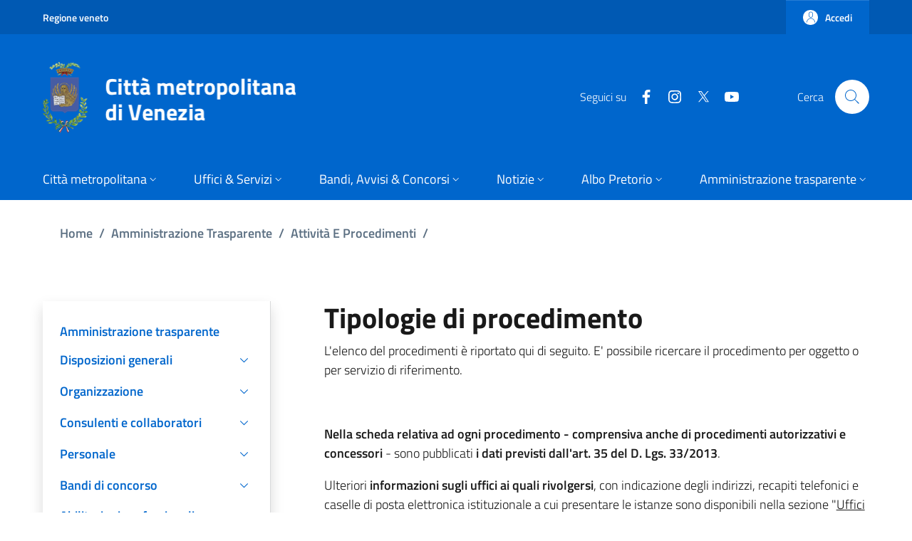

--- FILE ---
content_type: text/html; charset=UTF-8
request_url: https://cittametropolitana.ve.it/amministrazione-trasparente/attivita-e-procedimenti/tipologie-procedimento
body_size: 39874
content:
<!DOCTYPE html>
<html lang="it" dir="ltr" prefix="og: https://ogp.me/ns#">
  <head>
    <meta charset="utf-8" />
<meta name="description" content="L&#039;elenco del procedimenti è riportato qui di seguito. E&#039; possibile ricercare il procedimento per oggetto o per servizio di riferimento. Nella scheda relativa ad ogni procedimento - comprensiva anche di procedimenti autorizzativi e concessori - sono pubblicati i dati previsti dall&#039;art. 35 del D. Lgs. 33/2013." />
<link rel="canonical" href="https://cittametropolitana.ve.it/amministrazione-trasparente/attivita-e-procedimenti/tipologie-procedimento" />
<meta name="Generator" content="Drupal 10 (https://www.drupal.org)" />
<meta name="MobileOptimized" content="width" />
<meta name="HandheldFriendly" content="true" />
<meta name="viewport" content="width=device-width, initial-scale=1, shrink-to-fit=no" />
<link rel="icon" href="/sites/default/files/favicon-citta-metropolitana-venezia_2.png" type="image/png" />

    <title>Tipologie di procedimento | Città Metropolitana di Venezia</title>
    <link rel="stylesheet" media="all" href="/libraries/slick/slick/slick.css?t8umu2" />
<link rel="stylesheet" media="all" href="/modules/contrib/slick/css/layout/slick.module.css?t8umu2" />
<link rel="stylesheet" media="all" href="/core/modules/system/css/components/align.module.css?t8umu2" />
<link rel="stylesheet" media="all" href="/core/modules/system/css/components/fieldgroup.module.css?t8umu2" />
<link rel="stylesheet" media="all" href="/core/modules/system/css/components/container-inline.module.css?t8umu2" />
<link rel="stylesheet" media="all" href="/core/modules/system/css/components/clearfix.module.css?t8umu2" />
<link rel="stylesheet" media="all" href="/core/modules/system/css/components/details.module.css?t8umu2" />
<link rel="stylesheet" media="all" href="/core/modules/system/css/components/hidden.module.css?t8umu2" />
<link rel="stylesheet" media="all" href="/core/modules/system/css/components/item-list.module.css?t8umu2" />
<link rel="stylesheet" media="all" href="/core/modules/system/css/components/js.module.css?t8umu2" />
<link rel="stylesheet" media="all" href="/core/modules/system/css/components/nowrap.module.css?t8umu2" />
<link rel="stylesheet" media="all" href="/core/modules/system/css/components/position-container.module.css?t8umu2" />
<link rel="stylesheet" media="all" href="/core/modules/system/css/components/reset-appearance.module.css?t8umu2" />
<link rel="stylesheet" media="all" href="/core/modules/system/css/components/resize.module.css?t8umu2" />
<link rel="stylesheet" media="all" href="/core/modules/system/css/components/system-status-counter.css?t8umu2" />
<link rel="stylesheet" media="all" href="/core/modules/system/css/components/system-status-report-counters.css?t8umu2" />
<link rel="stylesheet" media="all" href="/core/modules/system/css/components/system-status-report-general-info.css?t8umu2" />
<link rel="stylesheet" media="all" href="/core/modules/system/css/components/tablesort.module.css?t8umu2" />
<link rel="stylesheet" media="all" href="/modules/contrib/blazy/css/blazy.css?t8umu2" />
<link rel="stylesheet" media="all" href="/modules/contrib/blazy/css/components/blazy.loading.css?t8umu2" />
<link rel="stylesheet" media="all" href="/core/modules/views/css/views.module.css?t8umu2" />
<link rel="stylesheet" media="all" href="/modules/contrib/eu_cookie_compliance/css/eu_cookie_compliance.bare.css?t8umu2" />
<link rel="stylesheet" media="all" href="/themes/custom/italiagov/dist/fonts/FontAwesome/css/all.min.css?t8umu2" />
<link rel="stylesheet" media="all" href="/themes/custom/italiagov/dist/css/bootstrap-italia.min.css?t8umu2" />
<link rel="stylesheet" media="all" href="/themes/custom/italiagov/dist/css/custom.css?t8umu2" />
<link rel="stylesheet" media="all" href="/themes/custom/italiagov/dist/css/header-footer.css?t8umu2" />
<link rel="stylesheet" media="all" href="/themes/custom/italiagov/dist/css/other.css?t8umu2" />
<link rel="stylesheet" media="all" href="/themes/contrib/bootstrap_italia/css/bootstrap-italia-drupal-fix.css?t8umu2" />

    
  </head>

  
  <body class="user-anonymous path-node page-node-type--unit-tvm page-type--page">
                <nav class="skiplinks" aria-label="Skip links">
        <ul>
          <li class="visually-hidden-focusable">
            <a href="#it-main-content" class="visually-hidden-focusable">
              Salta al contenuto principale
            </a>
          </li>
          <li class="visually-hidden-focusable" >
            <a href="#footer" class="visually-hidden-focusable">
              Skip to footer content
            </a>
          </li>
        </ul>
      </nav>
    
    
      <div class="dialog-off-canvas-main-canvas" data-off-canvas-main-canvas>
    <div id="page-default">
  <header class="it-header-wrapper d-print-none it-header-sticky" data-bs-toggle="sticky" data-bs-position-type="fixed" data-bs-sticky-class-name="is-sticky" data-bs-target="#header-nav-wrapper"><div class="it-header-slim-wrapper"><div class="container"><div class="row"><div class="col-12"><div class="it-header-slim-wrapper-content"><a class="d-none d-lg-block navbar-brand" href="https://www.regione.veneto.it/" target="_blank" title="Go to Regione veneto" aria-label="Go to Regione veneto - External link - New window">Regione veneto</a><div class="it-header-slim-right-zone" role="navigation" aria-label="User links"><a data-focus-mouse="false" class="btn btn-primary btn-sm btn-icon btn-full" role="button" title="Accedi" href="/user/login" aria-label="Accedi"
    ><span class="rounded-icon" aria-hidden="true"><svg class="icon icon-sm icon-primary" role="img" aria-hidden="true"><use href="/themes/custom/italiagov/dist/svg/sprites.svg#it-user" xlink:href="/themes/custom/italiagov/dist/svg/sprites.svg#it-user"></use></svg></span>&nbsp;
                                              
          <span class="d-none d-lg-block">Accedi</span></a></div></div></div></div></div></div><div class="it-nav-wrapper"><div class="it-header-center-wrapper"><div class="container"><div class="row"><div class="col-12"><div class="it-header-center-content-wrapper"><div class="it-brand-wrapper"><a href="/" title="Home" rel="home"><img src="/sites/default/files/citta-metropolitana-venezia-logo.png" alt="Home" class="icon"></a></div><div class="it-right-zone"><div class="it-socials d-none d-lg-flex"><span>Seguici su</span><ul><li><a href="https://www.facebook.com/Cmvenezia/" rel="noopener" aria-label="Facebook" class="text-white" target="_blank"><svg class="icon icon-sm icon-white align-top" role="img" aria-hidden="true"><use href="/themes/custom/italiagov/dist/svg/sprites.svg#it-facebook" xlink:href="/themes/custom/italiagov/dist/svg/sprites.svg#it-facebook"></use></svg><span class="visually-hidden-focusable">Facebook</span></a></li><li><a href="https://www.instagram.com/cittametropolitanadivenezia/" rel="noopener" aria-label="Instagram" class="text-white" target="_blank"><svg class="icon icon-sm icon-white align-top" role="img" aria-hidden="true"><use href="/themes/custom/italiagov/dist/svg/sprites.svg#it-instagram" xlink:href="/themes/custom/italiagov/dist/svg/sprites.svg#it-instagram"></use></svg><span class="visually-hidden-focusable">Instagram</span></a></li><li><a href="https://twitter.com/CMVenezia" rel="noopener" aria-label="Twitter" class="text-white" target="_blank"><svg class="icon icon-sm icon-white align-top" role="img" aria-hidden="true"><use href="/themes/custom/italiagov/dist/svg/sprites.svg#it-twitter" xlink:href="/themes/custom/italiagov/dist/svg/sprites.svg#it-twitter"></use></svg><span class="visually-hidden-focusable">Twitter</span></a></li><li><a href="https://www.youtube.com/channel/UCAle5JcHBJnM75Gm7jL5ptA" rel="noopener" aria-label="YouTube" class="text-white" target="_blank"><svg class="icon icon-sm icon-white align-top" role="img" aria-hidden="true"><use href="/themes/custom/italiagov/dist/svg/sprites.svg#it-youtube" xlink:href="/themes/custom/italiagov/dist/svg/sprites.svg#it-youtube"></use></svg><span class="visually-hidden-focusable">YouTube</span></a></li></ul></div><div class="it-search-wrapper"><div class="modal  it-dialog-scrollable fade" id="modal-header-center-search" tabindex="-1" role="dialog" aria-label="Site search"><div class="modal-dialog modal-fullscreen m-0" role="document"><div class="modal-content h-100"><div class="modal-header"><button class="btn-close" type="button" data-bs-dismiss="modal" aria-label="Close modal dialog"><svg class="icon" role="img" aria-hidden="true"><use href="/themes/custom/italiagov/dist/svg/sprites.svg#it-close" xlink:href="/themes/custom/italiagov/dist/svg/sprites.svg#it-close"></use></svg></button></div><div class="modal-body"><div class="container"><div class="region region-header-center-search" id="it-region-header-center-search"><div class="search-block-form needs-validation block block-search block-search-form-block" data-drupal-selector="search-block-form" id="it-block-italiagov-search" role="search"><h2>Cerca</h2><form data-block="header_center_search italiagov_search" action="/search/node" method="get" id="search-block-form" accept-charset="UTF-8"><div class="form-group js-form-item form-item js-form-type-search form-item-keys js-form-item-keys form-no-label"><label class="active visually-hidden" for="edit-keys">Cerca</label><input title="Inserisci i termini da cercare." placeholder="Search by keyword or phrase." data-drupal-selector="edit-keys" type="search" id="edit-keys" name="keys" value="" size="15" maxlength="128" class="form-search form-control" /></div><div data-drupal-selector="edit-actions" class="form-actions mt-5 mb-3 text-align-left js-form-wrapper form-wrapper" id="edit-actions"><input class="btn btn-primary button js-form-submit form-submit me-3" data-drupal-selector="edit-submit" type="submit" id="edit-submit" value="Cerca" /></div></form></div></div></div></div><div class="modal-footer  modal-footer-shadow"></div></div></div></div><span class="d-none d-md-block">Cerca</span><a class="search-link rounded-icon"
                             role="button"
                             tabindex="0"
                             aria-pressed="false"
                             aria-label="Site search"
                             data-bs-toggle="modal"
                             data-bs-target="#modal-header-center-search"
                             href="#"
                          ><svg class="icon" role="img" aria-hidden="true"><use href="/themes/custom/italiagov/dist/svg/sprites.svg#it-search" xlink:href="/themes/custom/italiagov/dist/svg/sprites.svg#it-search"></use></svg></a></div></div></div></div></div></div></div><div id="header-nav-wrapper" class="it-header-navbar-wrapper"><div class="container"><div class="row"><div class="col-12"><div class="navbar navbar-expand-lg has-megamenu"><button
        class="custom-navbar-toggler"
        type="button"
        aria-controls="header_nav-main-navbar"
        aria-expanded="false"
        aria-label="Show/hide navigation bar"
        data-bs-toggle="navbarcollapsible"
        data-bs-target="#header_nav-main-navbar"
      ><svg class="icon icon-white" role="img" aria-hidden="true"><use href="/themes/custom/italiagov/dist/svg/sprites.svg#it-burger" xlink:href="/themes/custom/italiagov/dist/svg/sprites.svg#it-burger"></use></svg></button><div id="header_nav-main-navbar" class="navbar-collapsable"><div class="overlay" style="display: none;"></div><div class="close-div"><button class="btn close-menu" type="button"><span class="visually-hidden">Hide navigation</span><svg class="icon" role="img" aria-hidden="true"><use href="/themes/custom/italiagov/dist/svg/sprites.svg#it-close-big" xlink:href="/themes/custom/italiagov/dist/svg/sprites.svg#it-close-big"></use></svg></button></div><div class="menu-wrapper d-lg-flex">  


<ul data-block="header_nav italiagov_main_menu" class="navbar-nav"><li class="nav-item dropdown"><a href="" class="nav-link dropdown-toggle" data-bs-toggle="dropdown" aria-expanded="false" id="main--navbar-nav--menu-link-contentb93743bc-0f81-41e3-906b-30a1fb50a2a6"><span>Città metropolitana</span><svg class="icon icon-xs" role="img" aria-hidden="true"><use href="/themes/custom/italiagov/dist/svg/sprites.svg#it-expand" xlink:href="/themes/custom/italiagov/dist/svg/sprites.svg#it-expand"></use></svg></a><div class="dropdown-menu" role="region" aria-labelledby="main--navbar-nav--menu-link-contentb93743bc-0f81-41e3-906b-30a1fb50a2a6"><div class="link-list-wrapper"><ul class="link-list"><li class=""><a href="/citta-metropolitana" class="list-item dropdown-item" data-drupal-link-system-path="node/1193044"><span>Città metropolitana</span></a></li><li class=""><a href="/citta-metropolitana/statuto-citta-metropolitana" class="list-item dropdown-item" data-drupal-link-system-path="node/1022273"><span>Statuto della città metropolitana </span></a></li><li class=""><a href="/citta-metropolitana/sindaco-metropolitano" class="list-item dropdown-item" data-drupal-link-system-path="node/911946"><span>Sindaco metropolitano</span></a></li><li class=""><a href="/citta-metropolitana/consiglio-metropolitano" class="list-item dropdown-item" data-drupal-link-system-path="node/1192758"><span>Consiglio metropolitano</span></a></li><li class=""><a href="/citta-metropolitana/conferenza-metropolitana" class="list-item dropdown-item" data-drupal-link-system-path="node/911948"><span>Conferenza metropolitana</span></a></li><li class=""><a href="/citta-metropolitana/commissioni-consiliari-permanenti" class="list-item dropdown-item" data-drupal-link-system-path="node/1192812"><span>Commissioni consiliari permanenti</span></a></li><li class=""><a href="https://elezioni.cittametropolitana.ve.it/" class="list-item dropdown-item" target="_blank" rel="nofollow" aria-label="Elezioni metropolitane - External link - New window"><span>Elezioni metropolitane</span></a></li><li class=""><a href="/citta-metropolitana/archivio-video" class="list-item dropdown-item" data-drupal-link-system-path="citta-metropolitana/archivio-video"><span>Archivio video</span></a></li><li class=""><a href="/citta-metropolitana/rubrica" class="list-item dropdown-item" data-drupal-link-system-path="node/91"><span>Rubrica</span></a></li></ul></div></div></li><li class="nav-item dropdown"><a href="" class="nav-link dropdown-toggle" data-bs-toggle="dropdown" aria-expanded="false" id="main--navbar-nav--menu-link-content964f5934-0cab-4e50-a015-b61f5eebb479"><span>Uffici &amp; Servizi</span><svg class="icon icon-xs" role="img" aria-hidden="true"><use href="/themes/custom/italiagov/dist/svg/sprites.svg#it-expand" xlink:href="/themes/custom/italiagov/dist/svg/sprites.svg#it-expand"></use></svg></a><div class="dropdown-menu" role="region" aria-labelledby="main--navbar-nav--menu-link-content964f5934-0cab-4e50-a015-b61f5eebb479"><div class="link-list-wrapper"><ul class="link-list"><li class=""><a href="/uffici-servizi/servizi/on-line" class="list-item dropdown-item" data-drupal-link-system-path="node/1193139"><span>Servizi</span></a></li><li class=""><a href="/uffici-servizi/sedi" class="list-item dropdown-item" data-drupal-link-system-path="node/1193142"><span>Sedi</span></a></li><li class=""><a href="/uffici-servizi/uffici" class="list-item dropdown-item"><span>Organigramma</span></a></li><li class=""><a href="/uffici-servizi/direttore-generale" class="list-item dropdown-item" data-drupal-link-system-path="node/1193085"><span>Direttore Generale</span></a></li><li class=""><a href="/uffici-servizi/macrostruttura" class="list-item dropdown-item" data-drupal-link-system-path="node/1193138"><span>Macrostruttura</span></a></li><li class=""><a href="/uffici-servizi/comitato-unico-garanzia" class="list-item dropdown-item" data-drupal-link-system-path="node/126211"><span>Comitato Unico di Garanzia CUG</span></a></li></ul></div></div></li><li class="nav-item dropdown"><a href="" class="nav-link dropdown-toggle" data-bs-toggle="dropdown" aria-expanded="false" id="main--navbar-nav--menu-link-content266f7911-456a-4239-a979-d5be9b62a854"><span>Bandi, Avvisi &amp; Concorsi</span><svg class="icon icon-xs" role="img" aria-hidden="true"><use href="/themes/custom/italiagov/dist/svg/sprites.svg#it-expand" xlink:href="/themes/custom/italiagov/dist/svg/sprites.svg#it-expand"></use></svg></a><div class="dropdown-menu" role="region" aria-labelledby="main--navbar-nav--menu-link-content266f7911-456a-4239-a979-d5be9b62a854"><div class="link-list-wrapper"><ul class="link-list"><li class=""><a href="/uffici-servizi/SUA" class="list-item dropdown-item" data-drupal-link-system-path="node/1195623"><span>StazioneUnicaAppaltante certificata L1/SF1 ai sensi dell’art. 63 del D.Lgs. 36</span></a></li><li class=""><a href="/bandi-avvisi-e-concorsi" class="list-item dropdown-item" data-drupal-link-system-path="node/1193046"><span>Bandi, Avvisi &amp; Concorsi</span></a></li><li class=""><a href="/bandi-avvisi-e-concorsi/bandi-concorso" class="list-item dropdown-item" data-drupal-link-system-path="node/192"><span>Bandi di concorso</span></a></li><li class=""><a href="https://cittametropolitana.ve.it/bandi-avvisi-e-concorsi/bandi-gara-e-contratti-dal-01-01-04" class="list-item dropdown-item" target="_blank" rel="nofollow" aria-label="Bandi di gara e contratti - External link - New window"><span>Bandi di gara e contratti</span></a></li><li class=""><a href="/piattaforme-telematiche-gare" class="list-item dropdown-item" data-drupal-link-system-path="node/1196430"><span>Piattaforme telematiche per le procedure di gara</span></a></li><li class=""><a href="/bandi/AvvisiManifestazioneInteresse.html" class="list-item dropdown-item" data-drupal-link-system-path="bandi/AvvisiManifestazioneInteresse.html"><span>Avvisi di manifestazione di interesse</span></a></li></ul></div></div></li><li class="nav-item dropdown"><a href="" class="nav-link dropdown-toggle" data-bs-toggle="dropdown" aria-expanded="false" id="main--navbar-nav--menu-link-contente933ded2-0b36-46d2-8b70-ede9702c81de"><span>Notizie</span><svg class="icon icon-xs" role="img" aria-hidden="true"><use href="/themes/custom/italiagov/dist/svg/sprites.svg#it-expand" xlink:href="/themes/custom/italiagov/dist/svg/sprites.svg#it-expand"></use></svg></a><div class="dropdown-menu" role="region" aria-labelledby="main--navbar-nav--menu-link-contente933ded2-0b36-46d2-8b70-ede9702c81de"><div class="link-list-wrapper"><ul class="link-list"><li class=""><a href="/notizie/tutte-le-notizie" class="list-item dropdown-item" data-drupal-link-system-path="node/1193038"><span>Tutte le notizie</span></a></li><li class=""><a href="/notizie/notizie-dalla-provincia" class="list-item dropdown-item" data-drupal-link-system-path="node/1193039"><span>Notizie dalla provincia</span></a></li><li class=""><a href="/notizie/notizie-dal-territorio" class="list-item dropdown-item" data-drupal-link-system-path="node/1193040"><span>Notizie dal territorio</span></a></li><li class=""><a href="/notizie/novita-sui-servizi" class="list-item dropdown-item" data-drupal-link-system-path="node/1193041"><span>Novità sui servizi</span></a></li><li class=""><a href="/notizie/comunicati-stampa" class="list-item dropdown-item" data-drupal-link-system-path="node/1193042"><span>Comunicati stampa</span></a></li><li class=""><a href="/notizie/mediagallery" class="list-item dropdown-item" data-drupal-link-system-path="node/1193043"><span>Mediagallery</span></a></li></ul></div></div></li><li class="nav-item dropdown"><a href="" class="nav-link dropdown-toggle" data-bs-toggle="dropdown" aria-expanded="false" id="main--navbar-nav--menu-link-contentff5ec70c-edd2-40b0-a315-d1146374e9a1"><span>Albo Pretorio</span><svg class="icon icon-xs" role="img" aria-hidden="true"><use href="/themes/custom/italiagov/dist/svg/sprites.svg#it-expand" xlink:href="/themes/custom/italiagov/dist/svg/sprites.svg#it-expand"></use></svg></a><div class="dropdown-menu" role="region" aria-labelledby="main--navbar-nav--menu-link-contentff5ec70c-edd2-40b0-a315-d1146374e9a1"><div class="link-list-wrapper"><ul class="link-list"><li class=""><a href="https://cloud.urbi.it/urbi/progs/urp/ur1ME002.sto?DB_NAME=n1201740&amp;w3cbt=S" class="list-item dropdown-item" target="_blank" rel="nofollow" aria-label="Albo Pretorio (dal 01/01/2026) - External link - New window"><span>Albo Pretorio (dal 01/01/2026)</span></a></li><li class=""><a href="https://albopretorio.cittametropolitana.ve.it/AlboOnline/ricercaAlbo" class="list-item dropdown-item" target="_blank" rel="nofollow" aria-label="Albo Pretorio (fino al 31/12/2025) - External link - New window"><span>Albo Pretorio (fino al 31/12/2025)</span></a></li></ul></div></div></li><li class="nav-item dropdown"><a href="/trasparenza/amministrazione-trasparente" class="nav-link dropdown-toggle" data-bs-toggle="dropdown" aria-expanded="false" id="main--navbar-nav--menu-link-contentfa0f480e-3604-4f18-bd63-b9fb2f8d8e29"><span>Amministrazione trasparente</span><svg class="icon icon-xs" role="img" aria-hidden="true"><use href="/themes/custom/italiagov/dist/svg/sprites.svg#it-expand" xlink:href="/themes/custom/italiagov/dist/svg/sprites.svg#it-expand"></use></svg></a><div class="dropdown-menu" role="region" aria-labelledby="main--navbar-nav--menu-link-contentfa0f480e-3604-4f18-bd63-b9fb2f8d8e29"><div class="link-list-wrapper"><ul class="link-list"><li class=""><a href="/amministrazione-trasparente" class="list-item dropdown-item" data-drupal-link-system-path="node/1079451"><span>Amministrazione trasparente</span></a></li><li class=""><a href="/amministrazione-trasparente/disposizioni-generali" class="list-item dropdown-item" data-drupal-link-system-path="node/289241"><span>Disposizioni generali</span></a></li><li class=""><a href="/amministrazione-trasparente/organizzazione" class="list-item dropdown-item" data-drupal-link-system-path="node/289410"><span>Organizzazione</span></a></li><li class=""><a href="/amministrazione-trasparente/consulenti-e-collaboratori" class="list-item dropdown-item" data-drupal-link-system-path="node/1190624"><span>Consulenti e collaboratori</span></a></li><li class=""><a href="/amministrazione-trasparente/personale" class="list-item dropdown-item" data-drupal-link-system-path="node/65"><span>Personale</span></a></li><li class=""><a href="/bandi-avvisi-e-concorsi/bandi-concorso" class="list-item dropdown-item" data-drupal-link-system-path="node/192"><span>Bandi di concorso</span></a></li><li class=""><a href="/amministrazione-trasparente/abilitazioni-professionali" class="list-item dropdown-item" data-drupal-link-system-path="node/191"><span>Abilitazioni professionali</span></a></li><li class=""><a href="/amministrazione-trasparente/performance" class="list-item dropdown-item" data-drupal-link-system-path="node/66"><span>Performance</span></a></li><li class=""><a href="/amministrazione-trasparente/enti-controllati" class="list-item dropdown-item" data-drupal-link-system-path="node/290815"><span>Enti controllati</span></a></li><li class=""><a href="/amministrazione-trasparente/enti-controllati/enti-pubblici-vigilati" class="list-item dropdown-item" data-drupal-link-system-path="node/883764"><span>Enti pubblici vigilati</span></a></li><li class=""><a href="/amministrazione-trasparente/attivita-e-procedimenti" class="list-item dropdown-item" data-drupal-link-system-path="node/290817"><span>Attività e procedimenti</span></a></li><li class=""><a href="/amministrazione-trasparente/provvedimenti" class="list-item dropdown-item" data-drupal-link-system-path="node/294888"><span>Provvedimenti</span></a></li><li class=""><a href="https://cittametropolitana.ve.it/bandi-avvisi-e-concorsi/bandi-gara-e-contratti-dal-01-01-04" class="list-item dropdown-item" target="_blank" rel="nofollow" aria-label="Bandi di gara e contratti - External link - New window"><span>Bandi di gara e contratti</span></a></li><li class=""><a href="https://cmvenezia.pro-q.it/" class="list-item dropdown-item" target="_blank" rel="nofollow" aria-label="Piattaforma telematica per le gare - External link - New window"><span>Piattaforma telematica per le gare</span></a></li><li class=""><a href="/amministrazione-trasparente/sovvenzioni-contributi-sussidi-vantaggi-economici" class="list-item dropdown-item" data-drupal-link-system-path="node/279146"><span>Sovvenzioni, contributi, sussidi, vantaggi economici</span></a></li><li class=""><a href="/amministrazione-trasparente/bilanci" class="list-item dropdown-item" data-drupal-link-system-path="node/291011"><span>Bilanci</span></a></li><li class=""><a href="/amministrazione-trasparente/beni-immobili-e-gestione-patrimonio" class="list-item dropdown-item" data-drupal-link-system-path="node/291061"><span>Beni immobili e gestione patrimonio</span></a></li><li class=""><a href="/amministrazione-trasparente/servizi-erogati" class="list-item dropdown-item" data-drupal-link-system-path="node/291093"><span>Servizi erogati</span></a></li><li class=""><a href="/amministrazione-trasparente/controlli-e-rilievi-amministrazione" class="list-item dropdown-item" data-drupal-link-system-path="node/291092"><span>Controlli e rilievi sull&#039;amministrazione</span></a></li><li class=""><a href="/amministrazione-trasparente/controlli-sulle-attivita-economiche" class="list-item dropdown-item" data-drupal-link-system-path="node/1196099"><span>Controlli sulle attività economiche</span></a></li><li class=""><a href="/amministrazione-trasparente/pagamenti-amministrazione" class="list-item dropdown-item" data-drupal-link-system-path="node/291102"><span>Pagamenti dell&#039;amministrazione</span></a></li><li class=""><a href="/amministrazione-trasparente/opere-pubbliche" class="list-item dropdown-item" data-drupal-link-system-path="node/1115484"><span>Opere pubbliche</span></a></li><li class=""><a href="/amministrazione-trasparente/pianificazione-e-governo-territorio" class="list-item dropdown-item" data-drupal-link-system-path="node/434739"><span>Pianificazione e governo del territorio</span></a></li><li class=""><a href="/amministrazione-trasparente/informazioni-ambientali" class="list-item dropdown-item" data-drupal-link-system-path="node/760300"><span>Informazioni ambientali</span></a></li><li class=""><a href="/amministrazione-trasparente/interventi-straordinari-e-di-emergenza" class="list-item dropdown-item" data-drupal-link-system-path="node/291107"><span>Interventi straordinari e di emergenza</span></a></li><li class=""><a href="/amministrazione-trasparente/prevenzione-corruzione" class="list-item dropdown-item" data-drupal-link-system-path="node/291108"><span>Altri contenuti - Prevenzione della Corruzione</span></a></li><li class=""><a href="/amministrazione-trasparente/accesibilita-catalogo" class="list-item dropdown-item" data-drupal-link-system-path="node/388038"><span>Altri contenuti - Accessibilità e Catalogo dei dati, metadati e banche dati</span></a></li><li class=""><a href="/amministrazione-trasparente/accesso-civico" class="list-item dropdown-item" data-drupal-link-system-path="node/388037"><span>Altri contenuti - Accesso civico</span></a></li><li class=""><a href="/amministrazione-trasparente/dati-ulteriori" class="list-item dropdown-item" data-drupal-link-system-path="node/388039"><span>Altri contenuti - Dati ulteriori</span></a></li><li class=""><a href="/amministrazione-trasparente/dati-ulteriori/attuazione-misure-pnrr" class="list-item dropdown-item" data-drupal-link-system-path="node/1192878"><span>Attuazione Misure PNRR</span></a></li><li class=""><a href="/sites/default/files/Informative_GDPR/" target="_blank" class="list-item dropdown-item"><span>Informative privacy GDPR</span></a></li></ul></div></div></li></ul>

</div></div></div></div></div></div></div></div></header>  

  <main id="it-main-content" class=""><section class="it-breadcrumb__wrapper px-4 mt-4 container" aria-label="Breadcrumb section"><div class="row"><div class="col px-lg-4"><div class="region region-breadcrumb" id="it-region-breadcrumb"><div id="it-block-italiagov-breadcrumbs" class="block block-system block-system-breadcrumb-block"><nav class="breadcrumb-container" aria-labelledby="system-breadcrumb"><h2 id="system-breadcrumb" class="visually-hidden">Briciole di pane</h2><ol class="breadcrumb"><li class="breadcrumb-item"
                      ><a href="/">Home</a><span class="separator">/</span></li><li class="breadcrumb-item"
                      ><a href="/amministrazione-trasparente">Amministrazione Trasparente</a><span class="separator">/</span></li><li class="breadcrumb-item"
                      ><a href="/amministrazione-trasparente/attivita-e-procedimenti">Attività E Procedimenti</a><span class="separator">/</span></li><li class="breadcrumb-item active"
            aria-current="page"          >
                          Tipologie Di Procedimento
                                  </li></ol></nav></div></div></div></div></section><div class="it-local-tasks_wrapper d-print-none container"></div><div class="it-help__wrapper container"></div><div class="it-notification__wrapper container"><div class="region region-notification" id="it-region-notification"><div data-drupal-messages-fallback class="hidden"></div></div></div><div class="container has-one-sidebar"><div class="row"><aside class="col-lg-4 it-sidebar-first__wrapper" role="complementary"><div class="region region-sidebar-first" id="it-region-sidebar-first"><div class="sidebar-wrapper it-line-right-side">
  <nav
     id="block-amministrazionetrasparente"
    role="navigation"
    aria-labelledby="it-sidebar-first--menu-block-amministrazionetrasparente"
  >

    <div class="sidebar-linklist-wrapper">
                                
      <h3 class="visually-hidden" id="it-sidebar-first--menu-block-amministrazionetrasparente">Amministrazione trasparente</h3>
      

                    <div class="link-list-wrapper amministrazione-trasparente"><ul class="link-list"><li><a class="list-item large medium" title="Go to: Amministrazione trasparente" href="/amministrazione-trasparente"><span class="list-item-title">Amministrazione trasparente</span></a></li><li><a class="list-item large medium right-icon" title="Go to: Disposizioni generali" data-bs-toggle="collapse" data-bs-target="#amministrazione-trasparente--menu-recursive--menu-link-contentd69ce3a4-1f94-411a-be81-4c146d3d6f78" aria-expandend="false" aria-controls="amministrazione-trasparente--menu-recursive--menu-link-contentd69ce3a4-1f94-411a-be81-4c146d3d6f78" href="#amministrazione-trasparente--menu-recursive--menu-link-contentd69ce3a4-1f94-411a-be81-4c146d3d6f78" role="button"><span class="list-item-title-icon-wrapper"><span class="list-item-title">Disposizioni generali</span><svg class="icon icon-sm icon-primary right" role="img" aria-hidden="true"><use href="/themes/custom/italiagov/dist/svg/sprites.svg#it-expand" xlink:href="/themes/custom/italiagov/dist/svg/sprites.svg#it-expand"></use></svg></span></a><ul id="amministrazione-trasparente--menu-recursive--menu-link-contentd69ce3a4-1f94-411a-be81-4c146d3d6f78"
              class="link-sublist collapse"
                        ><li><a class="list-item" title="Go to: Disposizioni generali" href="/amministrazione-trasparente/disposizioni-generali"><span class="list-item-title">Disposizioni generali</span></a></li><li><a class="list-item" title="Go to: Piano triennale per la prevenzione della corruzione e della trasparenza" href="/amministrazione-trasparente/disposizioni-generali/piano-triennale-prevenzione-corruzione"><span class="list-item-title">Piano triennale per la prevenzione della corruzione e della trasparenza</span></a></li><li><a class="list-item" title="Go to: Programma per la Trasparenza e l&#039;integrità (anni 2011- 2016)" href="/amministrazione-trasparente/disposizioni-generali/programma-trasparenza-integrita-2011-2016"><span class="list-item-title">Programma per la Trasparenza e l&#039;integrità (anni 2011- 2016)</span></a></li><li><a class="list-item right-icon" title="Go to: Atti generali" data-bs-toggle="collapse" data-bs-target="#amministrazione-trasparente--menu-recursive--menu-link-contente5e42cde-dd4f-484c-9b94-395dcb621595" aria-expandend="false" aria-controls="amministrazione-trasparente--menu-recursive--menu-link-contente5e42cde-dd4f-484c-9b94-395dcb621595" href="#amministrazione-trasparente--menu-recursive--menu-link-contente5e42cde-dd4f-484c-9b94-395dcb621595" role="button"><span class="list-item-title-icon-wrapper"><span class="list-item-title">Atti generali</span><svg class="icon icon-sm icon-primary right" role="img" aria-hidden="true"><use href="/themes/custom/italiagov/dist/svg/sprites.svg#it-expand" xlink:href="/themes/custom/italiagov/dist/svg/sprites.svg#it-expand"></use></svg></span></a><ul id="amministrazione-trasparente--menu-recursive--menu-link-contente5e42cde-dd4f-484c-9b94-395dcb621595"
              class="link-sublist collapse"
                        ><li><a class="list-item" title="Go to: Atti generali" href="/trasparenza/atti-generali"><span class="list-item-title">Atti generali</span></a></li><li><a class="list-item" title="Documenti di programmazione strategico-gestionale" href="/trasparenza/documenti-di-programmazione-strategico-gestionale"><span class="list-item-title">Documenti di programmazione strategico-gestionale</span></a></li><li><a class="list-item right-icon" title="Go to: Piani triennali" data-bs-toggle="collapse" data-bs-target="#amministrazione-trasparente--menu-recursive--menu-link-contentb15ab9f6-1313-4b2d-91a2-9c3fa400aaf9" aria-expandend="false" aria-controls="amministrazione-trasparente--menu-recursive--menu-link-contentb15ab9f6-1313-4b2d-91a2-9c3fa400aaf9" href="#amministrazione-trasparente--menu-recursive--menu-link-contentb15ab9f6-1313-4b2d-91a2-9c3fa400aaf9" role="button"><span class="list-item-title-icon-wrapper"><span class="list-item-title">Piani triennali</span><svg class="icon icon-sm icon-primary right" role="img" aria-hidden="true"><use href="/themes/custom/italiagov/dist/svg/sprites.svg#it-expand" xlink:href="/themes/custom/italiagov/dist/svg/sprites.svg#it-expand"></use></svg></span></a><ul id="amministrazione-trasparente--menu-recursive--menu-link-contentb15ab9f6-1313-4b2d-91a2-9c3fa400aaf9"
              class="link-sublist collapse"
                        ><li><a class="list-item" title="Go to: Piani triennali" href="/amministrazione-trasparente/disposizioni-generali/atti-generali/piani-triennali"><span class="list-item-title">Piani triennali</span></a></li><li><a class="list-item" title="Go to: Piano delle valorizzazioni e delle dismissioni immobiliari" href="/amministrazione-trasparente/disposizioni-generali/atti-generali/piani-triennali/valorizzazione-dismissioni-immobiliari"><span class="list-item-title">Piano delle valorizzazioni e delle dismissioni immobiliari</span></a></li><li><a class="list-item" title="Go to: Per la razionalizzazione degli apparati informatici" href="/amministrazione-trasparente/disposizioni-generali/atti-generali/piani-triennali/razionalizzazione-apparati-informatici"><span class="list-item-title">Per la razionalizzazione degli apparati informatici</span></a></li><li><a class="list-item" title="Go to: Per la razionalizzazione degli apparati telefonici" href="/amministrazione-trasparente/disposizioni-generali/atti-generali/piani-triennali/razionalizzazione-apparati-telefonici"><span class="list-item-title">Per la razionalizzazione degli apparati telefonici</span></a></li><li><a class="list-item" title="Go to: Per la razionalizzazione del parco auto" href="/amministrazione-trasparente/disposizioni-generali/atti-generali/piani-triennali/razionalizzazione-parco-auto"><span class="list-item-title">Per la razionalizzazione del parco auto</span></a></li></ul></li></ul></li><li><a class="list-item right-icon" title="Go to: Oneri informativi cittadini e imprese" data-bs-toggle="collapse" data-bs-target="#amministrazione-trasparente--menu-recursive--menu-link-content6e6d1b76-ee4d-4eab-aaba-a409162637fd" aria-expandend="false" aria-controls="amministrazione-trasparente--menu-recursive--menu-link-content6e6d1b76-ee4d-4eab-aaba-a409162637fd" href="#amministrazione-trasparente--menu-recursive--menu-link-content6e6d1b76-ee4d-4eab-aaba-a409162637fd" role="button"><span class="list-item-title-icon-wrapper"><span class="list-item-title">Oneri informativi cittadini e imprese</span><svg class="icon icon-sm icon-primary right" role="img" aria-hidden="true"><use href="/themes/custom/italiagov/dist/svg/sprites.svg#it-expand" xlink:href="/themes/custom/italiagov/dist/svg/sprites.svg#it-expand"></use></svg></span></a><ul id="amministrazione-trasparente--menu-recursive--menu-link-content6e6d1b76-ee4d-4eab-aaba-a409162637fd"
              class="link-sublist collapse"
                        ><li><a class="list-item" title="Go to: Oneri informativi cittadini e imprese" href="/amministrazione-trasparente/disposizioni-generali/oneri-informativi-cittadini-e-imprese"><span class="list-item-title">Oneri informativi cittadini e imprese</span></a></li><li><a class="list-item" title="Go to: Scadenzario obblighi amministrativi" href="/amministrazione-trasparente/disposizioni-generali/oneri-informativi-cittadini-e-imprese/scadenziario-obblighi-amministrativi"><span class="list-item-title">Scadenzario obblighi amministrativi</span></a></li></ul></li><li><a class="list-item" title="Go to: Piano strategico metropolitano" href="https://forumpsm.cittametropolitana.ve.it/" target="_blank" rel="nofollow" aria-label="Piano strategico metropolitano - External link - New window"><span class="list-item-title">Piano strategico metropolitano</span></a></li></ul></li><li><a class="list-item large medium right-icon" title="Go to: Organizzazione" data-bs-toggle="collapse" data-bs-target="#amministrazione-trasparente--menu-recursive--menu-link-content01a463a6-906e-4315-b927-58c649e828d5" aria-expandend="false" aria-controls="amministrazione-trasparente--menu-recursive--menu-link-content01a463a6-906e-4315-b927-58c649e828d5" href="#amministrazione-trasparente--menu-recursive--menu-link-content01a463a6-906e-4315-b927-58c649e828d5" role="button"><span class="list-item-title-icon-wrapper"><span class="list-item-title">Organizzazione</span><svg class="icon icon-sm icon-primary right" role="img" aria-hidden="true"><use href="/themes/custom/italiagov/dist/svg/sprites.svg#it-expand" xlink:href="/themes/custom/italiagov/dist/svg/sprites.svg#it-expand"></use></svg></span></a><ul id="amministrazione-trasparente--menu-recursive--menu-link-content01a463a6-906e-4315-b927-58c649e828d5"
              class="link-sublist collapse"
                        ><li><a class="list-item" title="Go to: Organizzazione" href="/amministrazione-trasparente/organizzazione"><span class="list-item-title">Organizzazione</span></a></li><li><a class="list-item right-icon" title="Go to: Titolari di incarichi politici, di amministrazione, di direzione o di governo" data-bs-toggle="collapse" data-bs-target="#amministrazione-trasparente--menu-recursive--menu-link-content5f67def7-56c6-4723-9cec-be7d73eaddfc" aria-expandend="false" aria-controls="amministrazione-trasparente--menu-recursive--menu-link-content5f67def7-56c6-4723-9cec-be7d73eaddfc" href="#amministrazione-trasparente--menu-recursive--menu-link-content5f67def7-56c6-4723-9cec-be7d73eaddfc" role="button"><span class="list-item-title-icon-wrapper"><span class="list-item-title">Titolari di incarichi politici, di amministrazione, di direzione o di governo</span><svg class="icon icon-sm icon-primary right" role="img" aria-hidden="true"><use href="/themes/custom/italiagov/dist/svg/sprites.svg#it-expand" xlink:href="/themes/custom/italiagov/dist/svg/sprites.svg#it-expand"></use></svg></span></a><ul id="amministrazione-trasparente--menu-recursive--menu-link-content5f67def7-56c6-4723-9cec-be7d73eaddfc"
              class="link-sublist collapse"
                        ><li><a class="list-item" title="Go to: Titolari di incarichi politici di amministrazione di direzione o di governo" href="/amministrazione-trasparente/organizzazione/titolari-incarichi-politici-amministrazione-direzione-governo"><span class="list-item-title">Titolari di incarichi politici di amministrazione di direzione o di governo</span></a></li><li><a class="list-item" title="Go to: Sindaco metropolitano" href="/amministrazione-trasparente/organizzazione/titolari-incarichi-politici-amministrazione-direzione-governo/sindaco-metropolitano"><span class="list-item-title">Sindaco metropolitano</span></a></li><li><a class="list-item right-icon" title="Go to: Consiglio metropolitano" data-bs-toggle="collapse" data-bs-target="#amministrazione-trasparente--menu-recursive--menu-link-content706248e9-67fe-4a8c-ba1a-d1949e810787" aria-expandend="false" aria-controls="amministrazione-trasparente--menu-recursive--menu-link-content706248e9-67fe-4a8c-ba1a-d1949e810787" href="#amministrazione-trasparente--menu-recursive--menu-link-content706248e9-67fe-4a8c-ba1a-d1949e810787" role="button"><span class="list-item-title-icon-wrapper"><span class="list-item-title">Consiglio metropolitano</span><svg class="icon icon-sm icon-primary right" role="img" aria-hidden="true"><use href="/themes/custom/italiagov/dist/svg/sprites.svg#it-expand" xlink:href="/themes/custom/italiagov/dist/svg/sprites.svg#it-expand"></use></svg></span></a><ul id="amministrazione-trasparente--menu-recursive--menu-link-content706248e9-67fe-4a8c-ba1a-d1949e810787"
              class="link-sublist collapse"
                        ><li><a class="list-item" title="Go to: Consiglio metropolitano" href="/amministrazione-trasparente/organizzazione/titolari-incarichi-politici-amministrazione-direzione-governo/consiglio-metropolitano"><span class="list-item-title">Consiglio metropolitano</span></a></li><li><a class="list-item" title="Go to: Consiglio metropolitano 2015 2021" href="/amministrazione-trasparente/organizzazione/titolari-incarichi-politici-amministrazione-direzione-governo/consiglio-metropolitano/consiglio-metropolitano-2015-2021"><span class="list-item-title">Consiglio metropolitano 2015 2021</span></a></li><li><a class="list-item" title="Go to: Cessati dall&#039;incarico" href="/amministrazione-trasparente/organizzazione/titolari-incarichi-politici-amministrazione-direzione-governo/consiglio-metropolitano/cessati-dall-incarico"><span class="list-item-title">Cessati dall&#039;incarico</span></a></li></ul></li><li><a class="list-item right-icon" title="Go to: Conferenza metropolitana" data-bs-toggle="collapse" data-bs-target="#amministrazione-trasparente--menu-recursive--menu-link-content273fe322-4c69-4879-b8b9-e656dd59c478" aria-expandend="false" aria-controls="amministrazione-trasparente--menu-recursive--menu-link-content273fe322-4c69-4879-b8b9-e656dd59c478" href="#amministrazione-trasparente--menu-recursive--menu-link-content273fe322-4c69-4879-b8b9-e656dd59c478" role="button"><span class="list-item-title-icon-wrapper"><span class="list-item-title">Conferenza metropolitana</span><svg class="icon icon-sm icon-primary right" role="img" aria-hidden="true"><use href="/themes/custom/italiagov/dist/svg/sprites.svg#it-expand" xlink:href="/themes/custom/italiagov/dist/svg/sprites.svg#it-expand"></use></svg></span></a><ul id="amministrazione-trasparente--menu-recursive--menu-link-content273fe322-4c69-4879-b8b9-e656dd59c478"
              class="link-sublist collapse"
                        ><li><a class="list-item" title="Go to: Conferenza metropolitana" href="/amministrazione-trasparente/organizzazione/titolari-incarichi-politici-amministrazione-direzione-governo/conferenza-metropolitana"><span class="list-item-title">Conferenza metropolitana</span></a></li><li><a class="list-item" title="Go to: Cessati dall&#039;incarico" href="/amministrazione-trasparente/organizzazione/titolari-incarichi-politici-amministrazione-direzione-governo/conferenza-metropolitana/cessati-dall-incarico"><span class="list-item-title">Cessati dall&#039;incarico</span></a></li></ul></li></ul></li><li><a class="list-item" title="Go to: Relazione di inizio mandato" href="/amministrazione-trasparente/organizzazione/relazione-inizio-mandato"><span class="list-item-title">Relazione di inizio mandato</span></a></li><li><a class="list-item" title="Go to: Relazione di inizio mandato (quinquennio 2015-2019)" href="/amministrazione-trasparente/organizzazione/relazione-inizio-mandato-2015-2019"><span class="list-item-title">Relazione di inizio mandato (quinquennio 2015-2019)</span></a></li><li><a class="list-item" title="Go to: Relazione di fine mandato (quinquennio 2015-2019)" href="/amministrazione-trasparente/organizzazione/relazione-fine-mandato-2015-2019"><span class="list-item-title">Relazione di fine mandato (quinquennio 2015-2019)</span></a></li><li><a class="list-item" title="Go to: Sanzioni per mancata comunicazione dei dati" href="/amministrazione-trasparente/organizzazione/sanzioni-mancata-comunicazione-dati"><span class="list-item-title">Sanzioni per mancata comunicazione dei dati</span></a></li><li><a class="list-item" title="Go to: Rendiconti gruppi consiliari provinciali" href="/amministrazione-trasparente/organizzazione/rendiconti-gruppi-consiliari-provinciali"><span class="list-item-title">Rendiconti gruppi consiliari provinciali</span></a></li><li><a class="list-item" title="Go to: Spese di rappresentanza" href="/amministrazione-trasparente/organizzazione/spese-rappresentanza"><span class="list-item-title">Spese di rappresentanza</span></a></li><li><a class="list-item" title="Go to: Importi di viaggi di servizio e missioni" href="/amministrazione-trasparente/organizzazione/importi-viaggi-di-servizio-e-missioni"><span class="list-item-title">Importi di viaggi di servizio e missioni</span></a></li><li><a class="list-item" title="Go to: Articolazione degli uffici" href="/amministrazione-trasparente/organizzazione/articolazione-degli-uffici"><span class="list-item-title">Articolazione degli uffici</span></a></li><li><a class="list-item" title="Go to: Telefono e posta elettronica" href="/amministrazione-trasparente/organizzazione/telefono-e-posta-elettronica"><span class="list-item-title">Telefono e posta elettronica</span></a></li><li><a class="list-item" title="Go to: Relazione finale della gestione commissariale (12 gennaio-31 agosto 2015)" href="/amministrazione-trasparente/organizzazione/relazione-finale-gestione-commissariale"><span class="list-item-title">Relazione finale della gestione commissariale (12 gennaio-31 agosto 2015)</span></a></li></ul></li><li><a class="list-item large medium right-icon" title="Go to: Consulenti e collaboratori" data-bs-toggle="collapse" data-bs-target="#amministrazione-trasparente--menu-recursive--menu-link-content52b0ac3f-2328-43ce-aea3-22cf6329d3a8" aria-expandend="false" aria-controls="amministrazione-trasparente--menu-recursive--menu-link-content52b0ac3f-2328-43ce-aea3-22cf6329d3a8" href="#amministrazione-trasparente--menu-recursive--menu-link-content52b0ac3f-2328-43ce-aea3-22cf6329d3a8" role="button"><span class="list-item-title-icon-wrapper"><span class="list-item-title">Consulenti e collaboratori</span><svg class="icon icon-sm icon-primary right" role="img" aria-hidden="true"><use href="/themes/custom/italiagov/dist/svg/sprites.svg#it-expand" xlink:href="/themes/custom/italiagov/dist/svg/sprites.svg#it-expand"></use></svg></span></a><ul id="amministrazione-trasparente--menu-recursive--menu-link-content52b0ac3f-2328-43ce-aea3-22cf6329d3a8"
              class="link-sublist collapse"
                        ><li><a class="list-item" title="Go to: Consulenti e collaboratori" href="/amministrazione-trasparente/consulenti-e-collaboratori"><span class="list-item-title">Consulenti e collaboratori</span></a></li><li><a class="list-item" title="Go to: Titolari di incarichi di collaborazione o consulenza" href="/amministrazione-trasparente/consulenti-collaboratori/titolari-incarichi-collaborazione-consulenza"><span class="list-item-title">Titolari di incarichi di collaborazione o consulenza</span></a></li></ul></li><li><a class="list-item large medium right-icon" title="Go to: Personale" data-bs-toggle="collapse" data-bs-target="#amministrazione-trasparente--menu-recursive--menu-link-contenta4c9159c-42c3-4135-a7b9-8e704fde9335" aria-expandend="false" aria-controls="amministrazione-trasparente--menu-recursive--menu-link-contenta4c9159c-42c3-4135-a7b9-8e704fde9335" href="#amministrazione-trasparente--menu-recursive--menu-link-contenta4c9159c-42c3-4135-a7b9-8e704fde9335" role="button"><span class="list-item-title-icon-wrapper"><span class="list-item-title">Personale</span><svg class="icon icon-sm icon-primary right" role="img" aria-hidden="true"><use href="/themes/custom/italiagov/dist/svg/sprites.svg#it-expand" xlink:href="/themes/custom/italiagov/dist/svg/sprites.svg#it-expand"></use></svg></span></a><ul id="amministrazione-trasparente--menu-recursive--menu-link-contenta4c9159c-42c3-4135-a7b9-8e704fde9335"
              class="link-sublist collapse"
                        ><li><a class="list-item" title="Go to: Personale" href="/amministrazione-trasparente/personale"><span class="list-item-title">Personale</span></a></li><li><a class="list-item right-icon" title="Go to: Titolari di incarichi dirigenziali amministrativi di vertice. Curriculum, atti di incarico e dichiarazioni inconferibilità/incompatibilità" data-bs-toggle="collapse" data-bs-target="#amministrazione-trasparente--menu-recursive--menu-link-content6bba3881-2bd4-4c75-b044-360302d11996" aria-expandend="false" aria-controls="amministrazione-trasparente--menu-recursive--menu-link-content6bba3881-2bd4-4c75-b044-360302d11996" href="#amministrazione-trasparente--menu-recursive--menu-link-content6bba3881-2bd4-4c75-b044-360302d11996" role="button"><span class="list-item-title-icon-wrapper"><span class="list-item-title">Titolari di incarichi dirigenziali amministrativi di vertice. Curriculum, atti di incarico e dichiarazioni inconferibilità/incompatibilità</span><svg class="icon icon-sm icon-primary right" role="img" aria-hidden="true"><use href="/themes/custom/italiagov/dist/svg/sprites.svg#it-expand" xlink:href="/themes/custom/italiagov/dist/svg/sprites.svg#it-expand"></use></svg></span></a><ul id="amministrazione-trasparente--menu-recursive--menu-link-content6bba3881-2bd4-4c75-b044-360302d11996"
              class="link-sublist collapse"
                        ><li><a class="list-item" title="Go to: Incarichi amministrativi di vertice" href="/amministrazione-trasparente/personale/titolari-incarichi-amministrativi-di-vertice"><span class="list-item-title">Incarichi amministrativi di vertice</span></a></li><li><a class="list-item" title="Go to: Curriculum, atti di incarico e dichiarazioni inconferibilità/incompatibilità dei dirigenti" href="/amministrazione-trasparente/personale/curriculum-atti-incarico-e-dichiarazioni-inconferibilita-incompatibilita-dirigenti"><span class="list-item-title">Curriculum, atti di incarico e dichiarazioni inconferibilità/incompatibilità dei dirigenti</span></a></li><li><a class="list-item" title="Go to: Retribuzioni e dichiarazione dei redditi incarichi amministrativi di vertice e dirigenti" href="/amministrazione-trasparente/personale/titolari-incarichi-amministrativi-di-vertice-curriculum-atti-incarico-e-dichiarazioni-inconferibilita-incompatibilita/retribuzioni-dichiarazione-redditi-incarichi-amministrativi-di-vertice-e-dirigenti"><span class="list-item-title">Retribuzioni e dichiarazione dei redditi incarichi amministrativi di vertice e dirigenti</span></a></li><li><a class="list-item" title="Go to: Importi di viaggi di servizio e missioni pagati con fondi pubblici" href="/amministrazione-trasparente/personale/titolari-incarichi-amministrativi-di-vertice-curriculum-atti-incarico-e-dichiarazioni-inconferibilita-incompatibilita/importi-viaggi-servizio-missioni-pagati-con-fondi-pubblici"><span class="list-item-title">Importi di viaggi di servizio e missioni pagati con fondi pubblici</span></a></li><li><a class="list-item" title="Go to: Posti di funzione disponibili" href="https://cittametropolitana.ve.it/trasparenza/posti-di-funzione-disponibili" target="_blank" rel="nofollow" aria-label="Posti di funzione disponibili - External link - New window"><span class="list-item-title">Posti di funzione disponibili</span></a></li></ul></li><li><a class="list-item" title="Go to: Dirigenti cessati" href="/amministrazione-trasparente/personale/dirigenti-cessati"><span class="list-item-title">Dirigenti cessati</span></a></li><li><a class="list-item" title="Go to: Sanzioni per mancata comunicazione dei dati" href="/amministrazione-trasparente/personale/sanzioni-mancata-comunicazione-dati"><span class="list-item-title">Sanzioni per mancata comunicazione dei dati</span></a></li><li><a class="list-item right-icon" title="Go to: Elevate Qualificazioni EQ (ex Posizioni organizzative)" data-bs-toggle="collapse" data-bs-target="#amministrazione-trasparente--menu-recursive--menu-link-contentebc6b755-e858-4806-b74e-993ce3359453" aria-expandend="false" aria-controls="amministrazione-trasparente--menu-recursive--menu-link-contentebc6b755-e858-4806-b74e-993ce3359453" href="#amministrazione-trasparente--menu-recursive--menu-link-contentebc6b755-e858-4806-b74e-993ce3359453" role="button"><span class="list-item-title-icon-wrapper"><span class="list-item-title">Elevate Qualificazioni EQ (ex Posizioni organizzative)</span><svg class="icon icon-sm icon-primary right" role="img" aria-hidden="true"><use href="/themes/custom/italiagov/dist/svg/sprites.svg#it-expand" xlink:href="/themes/custom/italiagov/dist/svg/sprites.svg#it-expand"></use></svg></span></a><ul id="amministrazione-trasparente--menu-recursive--menu-link-contentebc6b755-e858-4806-b74e-993ce3359453"
              class="link-sublist collapse"
                        ><li><a class="list-item" title="Go to: Elevate Qualificazioni EQ (ex Posizioni organizzative)" href="/amministrazione-trasparente/personale/posizioni-organizzative"><span class="list-item-title">Elevate Qualificazioni EQ (ex Posizioni organizzative)</span></a></li><li><a class="list-item" title="Go to: Dichiarazioni incarichi di Elevata Qualificazione EQ (ex posizione organizzativa) di Classe A" href="/amministrazione-trasparente/personale/posizioni-organizzative/dichiarazioni-incarichi-classe-a"><span class="list-item-title">Dichiarazioni incarichi di Elevata Qualificazione EQ (ex posizione organizzativa) di Classe A</span></a></li><li><a class="list-item" title="Go to: Importi di viaggi di servizio e missioni pagati con fondi pubblici - EQ (ex PO) Classe A" href="/amministrazione-trasparente/personale/posizioni-organizzative/importi-viaggio-PO-classe-a"><span class="list-item-title">Importi di viaggi di servizio e missioni pagati con fondi pubblici - EQ (ex PO) Classe A</span></a></li><li><a class="list-item" title="Go to: Elevate Qualificazioni EQ (ex Posizioni organizzative) cessate " href="/amministrazione-trasparente/personale/posizioni-organizzative-cessate"><span class="list-item-title">Elevate Qualificazioni EQ (ex Posizioni organizzative) cessate </span></a></li></ul></li><li><a class="list-item" title="Go to: Dotazione organica" href="/amministrazione-trasparente/personale/dotazione-organica"><span class="list-item-title">Dotazione organica</span></a></li><li><a class="list-item" title="Go to: Conto annuale del personale" href="/amministrazione-trasparente/personale/conto-annuale-personale"><span class="list-item-title">Conto annuale del personale</span></a></li><li><a class="list-item" title="Go to: Personale non a tempo indeterminato" href="/amministrazione-trasparente/personale/personale-non-a-tempo-indeterminato"><span class="list-item-title">Personale non a tempo indeterminato</span></a></li><li><a class="list-item" title="Go to: Tassi di assenza" href="/amministrazione-trasparente/personale/tassi-di-assenza"><span class="list-item-title">Tassi di assenza</span></a></li><li><a class="list-item" title="Go to: Incarichi conferiti e autorizzati ai dipendenti (dirigenti e non dirigenti)" href="/amministrazione-trasparente/personale/incarichi-conferiti-autorizzati-ai-dipendenti"><span class="list-item-title">Incarichi conferiti e autorizzati ai dipendenti (dirigenti e non dirigenti)</span></a></li><li><a class="list-item" title="Go to: Contrattazione collettiva" href="/amministrazione-trasparente/personale/contrattazione-collettiva"><span class="list-item-title">Contrattazione collettiva</span></a></li><li><a class="list-item" title="Go to: Contrattazione integrativa" href="/amministrazione-trasparente/personale/contrattazione-integrativa"><span class="list-item-title">Contrattazione integrativa</span></a></li><li><a class="list-item right-icon" title="Go to: OIV" data-bs-toggle="collapse" data-bs-target="#amministrazione-trasparente--menu-recursive--menu-link-content651284cb-a85d-4c8f-983b-2efe5f56ab98" aria-expandend="false" aria-controls="amministrazione-trasparente--menu-recursive--menu-link-content651284cb-a85d-4c8f-983b-2efe5f56ab98" href="#amministrazione-trasparente--menu-recursive--menu-link-content651284cb-a85d-4c8f-983b-2efe5f56ab98" role="button"><span class="list-item-title-icon-wrapper"><span class="list-item-title">OIV</span><svg class="icon icon-sm icon-primary right" role="img" aria-hidden="true"><use href="/themes/custom/italiagov/dist/svg/sprites.svg#it-expand" xlink:href="/themes/custom/italiagov/dist/svg/sprites.svg#it-expand"></use></svg></span></a><ul id="amministrazione-trasparente--menu-recursive--menu-link-content651284cb-a85d-4c8f-983b-2efe5f56ab98"
              class="link-sublist collapse"
                        ><li><a class="list-item" title="Go to: OIV" href="/amministrazione-trasparente/personale/oiv"><span class="list-item-title">OIV</span></a></li><li><a class="list-item" title="Go to: OIV (periodo 2015-2018)" href="/amministrazione-trasparente/personale/oiv/oiv-2015-2018"><span class="list-item-title">OIV (periodo 2015-2018)</span></a></li><li><a class="list-item" title="Go to: OIV (periodo 2011-2015)" href="/amministrazione-trasparente/personale/oiv/oiv-2011-2015"><span class="list-item-title">OIV (periodo 2011-2015)</span></a></li></ul></li><li><a class="list-item" title="Go to: Codice di comportamento" href="/amministrazione-trasparente/personale/codice-di-comportamento"><span class="list-item-title">Codice di comportamento</span></a></li><li><a class="list-item" title="Go to: Dati relativi agli scioperi" href="/amministrazione-trasparente/personale/dati-relativi-agli-scioperi"><span class="list-item-title">Dati relativi agli scioperi</span></a></li><li><a class="list-item" title="Go to: Elenco personale in disponibilità ex art 34 D.Lgs 165/2001" href="/amministrazione-trasparente/personale/elenco-personale-in-disponibilita-ex-art-34"><span class="list-item-title">Elenco personale in disponibilità ex art 34 D.Lgs 165/2001</span></a></li><li><a class="list-item" title="Go to: Legge 12 marzo 1999, n. 68 “Norme per il diritto dei disabili”." href="/amministrazione-trasparente/personale/legge-12-marzo-1999-n-68-norme-diritto-disabili"><span class="list-item-title">Legge 12 marzo 1999, n. 68 “Norme per il diritto dei disabili”.</span></a></li><li><a class="list-item right-icon" title="Go to: Piano di Azioni Positive (P.A.P.) vigente" data-bs-toggle="collapse" data-bs-target="#amministrazione-trasparente--menu-recursive--menu-link-contente0ddc48f-74e1-427c-8dca-8298b649defb" aria-expandend="false" aria-controls="amministrazione-trasparente--menu-recursive--menu-link-contente0ddc48f-74e1-427c-8dca-8298b649defb" href="#amministrazione-trasparente--menu-recursive--menu-link-contente0ddc48f-74e1-427c-8dca-8298b649defb" role="button"><span class="list-item-title-icon-wrapper"><span class="list-item-title">Piano di Azioni Positive (P.A.P.) vigente</span><svg class="icon icon-sm icon-primary right" role="img" aria-hidden="true"><use href="/themes/custom/italiagov/dist/svg/sprites.svg#it-expand" xlink:href="/themes/custom/italiagov/dist/svg/sprites.svg#it-expand"></use></svg></span></a><ul id="amministrazione-trasparente--menu-recursive--menu-link-contente0ddc48f-74e1-427c-8dca-8298b649defb"
              class="link-sublist collapse"
                        ><li><a class="list-item" title="Go to: Piano di Azioni Positive (P.A.P.) vigente" href="/amministrazione-trasparente/personale/piano-azioni-positive-pap-vigente"><span class="list-item-title">Piano di Azioni Positive (P.A.P.) vigente</span></a></li><li><a class="list-item" title="Go to: Piano di Azioni Positive (P.A.P.) triennio 2018-2020" href="/amministrazione-trasparente/personale/piano-azioni-positive-pap-vigente/pap-2018-2020"><span class="list-item-title">Piano di Azioni Positive (P.A.P.) triennio 2018-2020</span></a></li><li><a class="list-item" title="Go to: Piano di Azioni Positive (P.A.P.) triennio 2015-2017" href="/amministrazione-trasparente/personale/piano-azioni-positive-pap-vigente/pap-2015-2017"><span class="list-item-title">Piano di Azioni Positive (P.A.P.) triennio 2015-2017</span></a></li><li><a class="list-item" title="Go to: Piano di Azioni Positive (P.A.P.) triennio 2012-2014" href="/amministrazione-trasparente/personale/piano-azioni-positive-pap-vigente/pap-2012-2014"><span class="list-item-title">Piano di Azioni Positive (P.A.P.) triennio 2012-2014</span></a></li></ul></li><li><a class="list-item" title="Go to: Responsabile dei processi di inserimento delle persone con disabilità" href="/amministrazione-trasparente/personale/responsabile-processi-inserimento-persone-con-disabilita"><span class="list-item-title">Responsabile dei processi di inserimento delle persone con disabilità</span></a></li><li><a class="list-item" title="Go to: Piano integrato di attività e organizzazione (PIAO)" href="/amministrazione-trasparente/prevenzione-corruzione/piano-integrato-di-attivita-e-organizzazione-piao"><span class="list-item-title">Piano integrato di attività e organizzazione (PIAO)</span></a></li></ul></li><li><a class="list-item large medium right-icon" title="Go to: Bandi di concorso" data-bs-toggle="collapse" data-bs-target="#amministrazione-trasparente--menu-recursive--menu-link-content276eb488-a43b-4859-90a2-7f884ce6d0b3" aria-expandend="false" aria-controls="amministrazione-trasparente--menu-recursive--menu-link-content276eb488-a43b-4859-90a2-7f884ce6d0b3" href="#amministrazione-trasparente--menu-recursive--menu-link-content276eb488-a43b-4859-90a2-7f884ce6d0b3" role="button"><span class="list-item-title-icon-wrapper"><span class="list-item-title">Bandi di concorso</span><svg class="icon icon-sm icon-primary right" role="img" aria-hidden="true"><use href="/themes/custom/italiagov/dist/svg/sprites.svg#it-expand" xlink:href="/themes/custom/italiagov/dist/svg/sprites.svg#it-expand"></use></svg></span></a><ul id="amministrazione-trasparente--menu-recursive--menu-link-content276eb488-a43b-4859-90a2-7f884ce6d0b3"
              class="link-sublist collapse"
                        ><li><a class="list-item" title="Go to: Bandi di concorso" href="/bandi-avvisi-e-concorsi/bandi-concorso"><span class="list-item-title">Bandi di concorso</span></a></li><li><a class="list-item" title="Go to: Bandi di concorso scaduti" href="/bandi-avvisi-e-concorsi/bandi-concorso-scaduti"><span class="list-item-title">Bandi di concorso scaduti</span></a></li></ul></li><li><a class="list-item large medium right-icon" title="Go to: Abilitazioni professionali" data-bs-toggle="collapse" data-bs-target="#amministrazione-trasparente--menu-recursive--menu-link-content5043614e-c147-4f44-b6b4-306cd6c043eb" aria-expandend="false" aria-controls="amministrazione-trasparente--menu-recursive--menu-link-content5043614e-c147-4f44-b6b4-306cd6c043eb" href="#amministrazione-trasparente--menu-recursive--menu-link-content5043614e-c147-4f44-b6b4-306cd6c043eb" role="button"><span class="list-item-title-icon-wrapper"><span class="list-item-title">Abilitazioni professionali</span><svg class="icon icon-sm icon-primary right" role="img" aria-hidden="true"><use href="/themes/custom/italiagov/dist/svg/sprites.svg#it-expand" xlink:href="/themes/custom/italiagov/dist/svg/sprites.svg#it-expand"></use></svg></span></a><ul id="amministrazione-trasparente--menu-recursive--menu-link-content5043614e-c147-4f44-b6b4-306cd6c043eb"
              class="link-sublist collapse"
                        ><li><a class="list-item" title="Go to: Abilitazioni-professionali" href="/amministrazione-trasparente/abilitazioni-professionali"><span class="list-item-title">Abilitazioni-professionali</span></a></li><li><a class="list-item" title="Go to: Aperte" href="/amministrazione-trasparente/abilitazioni-professionali/aperte"><span class="list-item-title">Aperte</span></a></li><li><a class="list-item" title="Go to: Scadute" href="/amministrazione-trasparente/abilitazioni-professionali/scadute"><span class="list-item-title">Scadute</span></a></li></ul></li><li><a class="list-item large medium right-icon" title="Go to: Performance" data-bs-toggle="collapse" data-bs-target="#amministrazione-trasparente--menu-recursive--menu-link-content3c5a26da-637e-47e4-8404-54ec03c26568" aria-expandend="false" aria-controls="amministrazione-trasparente--menu-recursive--menu-link-content3c5a26da-637e-47e4-8404-54ec03c26568" href="#amministrazione-trasparente--menu-recursive--menu-link-content3c5a26da-637e-47e4-8404-54ec03c26568" role="button"><span class="list-item-title-icon-wrapper"><span class="list-item-title">Performance</span><svg class="icon icon-sm icon-primary right" role="img" aria-hidden="true"><use href="/themes/custom/italiagov/dist/svg/sprites.svg#it-expand" xlink:href="/themes/custom/italiagov/dist/svg/sprites.svg#it-expand"></use></svg></span></a><ul id="amministrazione-trasparente--menu-recursive--menu-link-content3c5a26da-637e-47e4-8404-54ec03c26568"
              class="link-sublist collapse"
                        ><li><a class="list-item" title="Go to: Performance" href="/amministrazione-trasparente/performance"><span class="list-item-title">Performance</span></a></li><li><a class="list-item right-icon" title="Go to: Sistema di misurazione e valutazione della Performance" data-bs-toggle="collapse" data-bs-target="#amministrazione-trasparente--menu-recursive--menu-link-contentf31191bc-3993-4631-80a4-48d9bb0ec76d" aria-expandend="false" aria-controls="amministrazione-trasparente--menu-recursive--menu-link-contentf31191bc-3993-4631-80a4-48d9bb0ec76d" href="#amministrazione-trasparente--menu-recursive--menu-link-contentf31191bc-3993-4631-80a4-48d9bb0ec76d" role="button"><span class="list-item-title-icon-wrapper"><span class="list-item-title">Sistema di misurazione e valutazione della Performance</span><svg class="icon icon-sm icon-primary right" role="img" aria-hidden="true"><use href="/themes/custom/italiagov/dist/svg/sprites.svg#it-expand" xlink:href="/themes/custom/italiagov/dist/svg/sprites.svg#it-expand"></use></svg></span></a><ul id="amministrazione-trasparente--menu-recursive--menu-link-contentf31191bc-3993-4631-80a4-48d9bb0ec76d"
              class="link-sublist collapse"
                        ><li><a class="list-item" title="Go to: Sistema di misurazione e valutazione della performance" href="/amministrazione-trasparente/performance/sistema-misurazione-e-valutazione-performance"><span class="list-item-title">Sistema di misurazione e valutazione della performance</span></a></li><li><a class="list-item" title="Go to: Sistema di misurazione e valutazione della performance anni 2019-2024" href="/amministrazione-trasparente/performance/sistema-misurazione-e-valutazione-performance_2024"><span class="list-item-title">Sistema di misurazione e valutazione della performance anni 2019-2024</span></a></li><li><a class="list-item" title="Go to: Sistema di misurazione della performance anni 2010-2019" href="/amministrazione-trasparente/performance/sistema-misurazione-e-valutazione-performance/sistema-misurazione-2010-2019"><span class="list-item-title">Sistema di misurazione della performance anni 2010-2019</span></a></li><li><a class="list-item" title="Go to: Sistema di valutazione della performance anni 2010-2019" href="/amministrazione-trasparente/performance/sistema-misurazione-e-valutazione-performance/sistema-valutazione-2010-2019"><span class="list-item-title">Sistema di valutazione della performance anni 2010-2019</span></a></li></ul></li><li><a class="list-item" title="Go to: Piano della Performance" href="/amministrazione-trasparente/performance/piano-delle-performance"><span class="list-item-title">Piano della Performance</span></a></li><li><a class="list-item" title="Go to: Relazione sulla Performance" href="/amministrazione-trasparente/performance/relazione-sulla-performance"><span class="list-item-title">Relazione sulla Performance</span></a></li><li><a class="list-item" title="Go to: Ammontare complessivo dei premi" href="/amministrazione-trasparente/performance/ammontare-complessivo-premi"><span class="list-item-title">Ammontare complessivo dei premi</span></a></li><li><a class="list-item" title="Go to: Dati relativi ai premi" href="/amministrazione-trasparente/performance/dati-relativi-ai-premi"><span class="list-item-title">Dati relativi ai premi</span></a></li><li><a class="list-item" title="Go to: Benessere organizzativo (Dati non più soggetti a pubblicazione obbligatoria ai sensi del d.lgs. 97/2016)" href="/amministrazione-trasparente/performance/benessere-organizzativo"><span class="list-item-title">Benessere organizzativo (Dati non più soggetti a pubblicazione obbligatoria ai sensi del d.lgs. 97/2016)</span></a></li></ul></li><li><a class="list-item large medium right-icon" title="Go to: Enti controllati" data-bs-toggle="collapse" data-bs-target="#amministrazione-trasparente--menu-recursive--menu-link-content414256df-2317-471f-8e57-a46b227f4d39" aria-expandend="false" aria-controls="amministrazione-trasparente--menu-recursive--menu-link-content414256df-2317-471f-8e57-a46b227f4d39" href="#amministrazione-trasparente--menu-recursive--menu-link-content414256df-2317-471f-8e57-a46b227f4d39" role="button"><span class="list-item-title-icon-wrapper"><span class="list-item-title">Enti controllati</span><svg class="icon icon-sm icon-primary right" role="img" aria-hidden="true"><use href="/themes/custom/italiagov/dist/svg/sprites.svg#it-expand" xlink:href="/themes/custom/italiagov/dist/svg/sprites.svg#it-expand"></use></svg></span></a><ul id="amministrazione-trasparente--menu-recursive--menu-link-content414256df-2317-471f-8e57-a46b227f4d39"
              class="link-sublist collapse"
                        ><li><a class="list-item" title="Go to: Enti controllati" href="/amministrazione-trasparente/enti-controllati"><span class="list-item-title">Enti controllati</span></a></li><li><a class="list-item" title="Go to: Enti pubblici vigilati" href="/amministrazione-trasparente/enti-controllati/enti-pubblici-vigilati"><span class="list-item-title">Enti pubblici vigilati</span></a></li><li><a class="list-item right-icon" title="Go to: Società partecipate" data-bs-toggle="collapse" data-bs-target="#amministrazione-trasparente--menu-recursive--menu-link-content70a1041e-72e2-4eb0-a81d-8c3d764fa76f" aria-expandend="false" aria-controls="amministrazione-trasparente--menu-recursive--menu-link-content70a1041e-72e2-4eb0-a81d-8c3d764fa76f" href="#amministrazione-trasparente--menu-recursive--menu-link-content70a1041e-72e2-4eb0-a81d-8c3d764fa76f" role="button"><span class="list-item-title-icon-wrapper"><span class="list-item-title">Società partecipate</span><svg class="icon icon-sm icon-primary right" role="img" aria-hidden="true"><use href="/themes/custom/italiagov/dist/svg/sprites.svg#it-expand" xlink:href="/themes/custom/italiagov/dist/svg/sprites.svg#it-expand"></use></svg></span></a><ul id="amministrazione-trasparente--menu-recursive--menu-link-content70a1041e-72e2-4eb0-a81d-8c3d764fa76f"
              class="link-sublist collapse"
                        ><li><a class="list-item" title="Go to: Società partecipate" href="/amministrazione-trasparente/enti-controllati/societa-partecipate"><span class="list-item-title">Società partecipate</span></a></li><li><a class="list-item" title="Go to: Relazioni per l&#039;affidamento dei servizi pubblici locali" href="/amministrazione-trasparente/enti-controllati/relazioni-affidamento-servizi-pubblici-locali"><span class="list-item-title">Relazioni per l&#039;affidamento dei servizi pubblici locali</span></a></li><li><a class="list-item" title="Go to: Enti dismessi" href="/amministrazione-trasparente/enti-controllati/societa-partecipate/enti-dismessi"><span class="list-item-title">Enti dismessi</span></a></li></ul></li><li><a class="list-item" title="Go to: Enti di diritto privato controllati" href="/amministrazione-trasparente/enti-controllati/enti-diritto-privato-controllati"><span class="list-item-title">Enti di diritto privato controllati</span></a></li><li><a class="list-item" title="Go to: Rappresentazione grafica" href="/amministrazione-trasparente/enti-controllati/rappresentazione-grafica"><span class="list-item-title">Rappresentazione grafica</span></a></li><li><a class="list-item right-icon" title="Go to: Piano di razionalizzazione delle società partecipate" data-bs-toggle="collapse" data-bs-target="#amministrazione-trasparente--menu-recursive--menu-link-contentcb551b60-406f-4cba-8a1d-3b4fd36306a2" aria-expandend="false" aria-controls="amministrazione-trasparente--menu-recursive--menu-link-contentcb551b60-406f-4cba-8a1d-3b4fd36306a2" href="#amministrazione-trasparente--menu-recursive--menu-link-contentcb551b60-406f-4cba-8a1d-3b4fd36306a2" role="button"><span class="list-item-title-icon-wrapper"><span class="list-item-title">Piano di razionalizzazione delle società partecipate</span><svg class="icon icon-sm icon-primary right" role="img" aria-hidden="true"><use href="/themes/custom/italiagov/dist/svg/sprites.svg#it-expand" xlink:href="/themes/custom/italiagov/dist/svg/sprites.svg#it-expand"></use></svg></span></a><ul id="amministrazione-trasparente--menu-recursive--menu-link-contentcb551b60-406f-4cba-8a1d-3b4fd36306a2"
              class="link-sublist collapse"
                        ><li><a class="list-item" title="Go to: Piano di razionalizzazione delle società partecipate" href="/amministrazione-trasparente/enti-controllati/piano-razionalizzazione-societa-partecipate"><span class="list-item-title">Piano di razionalizzazione delle società partecipate</span></a></li><li><a class="list-item" title="Go to: Riferimenti ai precedenti Piani di razionalizzazione" href="/amministrazione-trasparente/enti-controllati/precedenti-piani-razionalizzazione-societa-partecipate"><span class="list-item-title">Riferimenti ai precedenti Piani di razionalizzazione</span></a></li></ul></li></ul></li><li><a class="list-item large medium right-icon" title="Go to: Attività e procedimenti" data-bs-toggle="collapse" data-bs-target="#amministrazione-trasparente--menu-recursive--menu-link-content967ba273-1bbf-4281-b567-b96c03055fbb" aria-expandend="false" aria-controls="amministrazione-trasparente--menu-recursive--menu-link-content967ba273-1bbf-4281-b567-b96c03055fbb" href="#amministrazione-trasparente--menu-recursive--menu-link-content967ba273-1bbf-4281-b567-b96c03055fbb" role="button"><span class="list-item-title-icon-wrapper"><span class="list-item-title">Attività e procedimenti</span><svg class="icon icon-sm icon-primary right" role="img" aria-hidden="true"><use href="/themes/custom/italiagov/dist/svg/sprites.svg#it-expand" xlink:href="/themes/custom/italiagov/dist/svg/sprites.svg#it-expand"></use></svg></span></a><ul id="amministrazione-trasparente--menu-recursive--menu-link-content967ba273-1bbf-4281-b567-b96c03055fbb"
              class="link-sublist collapse"
                        ><li><a class="list-item" title="Go to: Attività e procedimenti" href="/amministrazione-trasparente/attivita-e-procedimenti"><span class="list-item-title">Attività e procedimenti</span></a></li><li><a class="list-item" title="Go to: Tipologie di procedimento" href="/amministrazione-trasparente/attivita-e-procedimenti/tipologie-procedimentoV"><span class="list-item-title">Tipologie di procedimento</span></a></li><li><a class="list-item" title="Go to: Monitoraggio tempi procedimentali" href="/amministrazione-trasparente/attivita-e-procedimenti/monitoraggio-tempi-procedimentali"><span class="list-item-title">Monitoraggio tempi procedimentali</span></a></li><li><a class="list-item" title="Go to: Dichiarazioni sostitutive e acquisizione d&#039;ufficio dei dati" href="/amministrazione-trasparente/attivita-e-procedimenti/dichiarazioni-sostitutive-e-acquisizioni-ufficio-dati"><span class="list-item-title">Dichiarazioni sostitutive e acquisizione d&#039;ufficio dei dati</span></a></li><li><a class="list-item" title="Go to: Modulistica" href="/amministrazione-trasparente/attivita-e-procedimenti/modulistica"><span class="list-item-title">Modulistica</span></a></li><li><a class="list-item" title="Go to: Risultati delle indagini di customer satisfaction - archivio dati 2013-2016" href="/amministrazione-trasparente/attivita-e-procedimenti/risultati-indagini-costumer-satisfaction-2013-2016"><span class="list-item-title">Risultati delle indagini di customer satisfaction - archivio dati 2013-2016</span></a></li><li><a class="list-item" title="Go to: Dati aggregati attività amministrativa - archivio dati 2013-2016" href="/amministrazione-trasparente/attivita-e-procedimenti/dati-aggregati-attivita-amministrativa-2013-2016"><span class="list-item-title">Dati aggregati attività amministrativa - archivio dati 2013-2016</span></a></li></ul></li><li><a class="list-item large medium right-icon" title="Go to: Provvedimenti" data-bs-toggle="collapse" data-bs-target="#amministrazione-trasparente--menu-recursive--menu-link-content37fe39a9-549b-4b55-9e11-681edae8f325" aria-expandend="false" aria-controls="amministrazione-trasparente--menu-recursive--menu-link-content37fe39a9-549b-4b55-9e11-681edae8f325" href="#amministrazione-trasparente--menu-recursive--menu-link-content37fe39a9-549b-4b55-9e11-681edae8f325" role="button"><span class="list-item-title-icon-wrapper"><span class="list-item-title">Provvedimenti</span><svg class="icon icon-sm icon-primary right" role="img" aria-hidden="true"><use href="/themes/custom/italiagov/dist/svg/sprites.svg#it-expand" xlink:href="/themes/custom/italiagov/dist/svg/sprites.svg#it-expand"></use></svg></span></a><ul id="amministrazione-trasparente--menu-recursive--menu-link-content37fe39a9-549b-4b55-9e11-681edae8f325"
              class="link-sublist collapse"
                        ><li><a class="list-item" title="Go to: Provvedimenti" href="/amministrazione-trasparente/provvedimenti"><span class="list-item-title">Provvedimenti</span></a></li><li><a class="list-item" title="Go to: Provvedimenti organi indirizzo politico" href="/amministrazione-trasparente/provvedimenti/provvedimenti-organi-indirizzo-politico"><span class="list-item-title">Provvedimenti organi indirizzo politico</span></a></li><li><a class="list-item" title="Go to: Provvedimenti dirigenti amministrativi" href="/amministrazione-trasparente/provvedimenti/provvedimenti-dirigenti-amministrativi"><span class="list-item-title">Provvedimenti dirigenti amministrativi</span></a></li></ul></li><li><a class="list-item large medium right-icon" title="Go to: Bandi di gara e contratti" data-bs-toggle="collapse" data-bs-target="#amministrazione-trasparente--menu-recursive--menu-link-contentd7ed53ed-408e-4cb4-9b66-313ac5b39bd7" aria-expandend="false" aria-controls="amministrazione-trasparente--menu-recursive--menu-link-contentd7ed53ed-408e-4cb4-9b66-313ac5b39bd7" href="#amministrazione-trasparente--menu-recursive--menu-link-contentd7ed53ed-408e-4cb4-9b66-313ac5b39bd7" role="button"><span class="list-item-title-icon-wrapper"><span class="list-item-title">Bandi di gara e contratti</span><svg class="icon icon-sm icon-primary right" role="img" aria-hidden="true"><use href="/themes/custom/italiagov/dist/svg/sprites.svg#it-expand" xlink:href="/themes/custom/italiagov/dist/svg/sprites.svg#it-expand"></use></svg></span></a><ul id="amministrazione-trasparente--menu-recursive--menu-link-contentd7ed53ed-408e-4cb4-9b66-313ac5b39bd7"
              class="link-sublist collapse"
                        ><li><a class="list-item" title="Go to: Bandi di gara e contratti - dal 01/01/2024" href="/bandi-avvisi-e-concorsi/bandi-gara-e-contratti-dal-01-01-04"><span class="list-item-title">Bandi di gara e contratti - dal 01/01/2024</span></a></li><li><a class="list-item right-icon" title="Go to: Bandi di gara e contratti - fino al 31/12/2023" data-bs-toggle="collapse" data-bs-target="#amministrazione-trasparente--menu-recursive--menu-link-content21c4493f-7dd0-4a43-b6d9-83010074cb4e" aria-expandend="false" aria-controls="amministrazione-trasparente--menu-recursive--menu-link-content21c4493f-7dd0-4a43-b6d9-83010074cb4e" href="#amministrazione-trasparente--menu-recursive--menu-link-content21c4493f-7dd0-4a43-b6d9-83010074cb4e" role="button"><span class="list-item-title-icon-wrapper"><span class="list-item-title">Bandi di gara e contratti - fino al 31/12/2023</span><svg class="icon icon-sm icon-primary right" role="img" aria-hidden="true"><use href="/themes/custom/italiagov/dist/svg/sprites.svg#it-expand" xlink:href="/themes/custom/italiagov/dist/svg/sprites.svg#it-expand"></use></svg></span></a><ul id="amministrazione-trasparente--menu-recursive--menu-link-content21c4493f-7dd0-4a43-b6d9-83010074cb4e"
              class="link-sublist collapse"
                        ><li><a class="list-item" title="Go to: Informazioni sulle singole procedure formato tabellare" href="/bandi-avvisi-e-concorsi/bandi-gara-e-contratti/informazioni-procedure"><span class="list-item-title">Informazioni sulle singole procedure formato tabellare</span></a></li><li><a class="list-item" title="Go to: Atti delle amministrazioni aggiudicatrici e degli enti aggiudicatori " href="/bandi-avvisi-e-concorsi/bandi-gara-e-contratti"><span class="list-item-title">Atti delle amministrazioni aggiudicatrici e degli enti aggiudicatori </span></a></li><li><a class="list-item" title="Go to: Atti relativi alla programmazione di lavori, opere, servizi e forniture" href="/bandi-avvisi-e-concorsi/bandi-gara-e-contratti/atti-programmazione-lavori-opere-servizi-forniture"><span class="list-item-title">Atti relativi alla programmazione di lavori, opere, servizi e forniture</span></a></li><li><a class="list-item right-icon" title="Go to: Atti relativi alle procedure per affidamenti appalti pubblici di servizi, forniture, lavori e opere, di concorsi pubblici di progettazione, di concorsi di idee e di concessioni" data-bs-toggle="collapse" data-bs-target="#amministrazione-trasparente--menu-recursive--menu-link-content7e260232-06b0-4887-b39f-46307db54d17" aria-expandend="false" aria-controls="amministrazione-trasparente--menu-recursive--menu-link-content7e260232-06b0-4887-b39f-46307db54d17" href="#amministrazione-trasparente--menu-recursive--menu-link-content7e260232-06b0-4887-b39f-46307db54d17" role="button"><span class="list-item-title-icon-wrapper"><span class="list-item-title">Atti relativi alle procedure per affidamenti appalti pubblici di servizi, forniture, lavori e opere, di concorsi pubblici di progettazione, di concorsi di idee e di concessioni</span><svg class="icon icon-sm icon-primary right" role="img" aria-hidden="true"><use href="/themes/custom/italiagov/dist/svg/sprites.svg#it-expand" xlink:href="/themes/custom/italiagov/dist/svg/sprites.svg#it-expand"></use></svg></span></a><ul id="amministrazione-trasparente--menu-recursive--menu-link-content7e260232-06b0-4887-b39f-46307db54d17"
              class="link-sublist collapse"
                        ><li><a class="list-item" title="Go to: Determinazioni a contrattare" href="/bandi-avvisi-e-concorsi/determinazioni-a-contrattare"><span class="list-item-title">Determinazioni a contrattare</span></a></li><li><a class="list-item right-icon" title="Go to: Avvisi e bandi" data-bs-toggle="collapse" data-bs-target="#amministrazione-trasparente--menu-recursive--menu-link-contentdbc33863-581f-408f-8ecb-29703580e983" aria-expandend="false" aria-controls="amministrazione-trasparente--menu-recursive--menu-link-contentdbc33863-581f-408f-8ecb-29703580e983" href="#amministrazione-trasparente--menu-recursive--menu-link-contentdbc33863-581f-408f-8ecb-29703580e983" role="button"><span class="list-item-title-icon-wrapper"><span class="list-item-title">Avvisi e bandi</span><svg class="icon icon-sm icon-primary right" role="img" aria-hidden="true"><use href="/themes/custom/italiagov/dist/svg/sprites.svg#it-expand" xlink:href="/themes/custom/italiagov/dist/svg/sprites.svg#it-expand"></use></svg></span></a><ul id="amministrazione-trasparente--menu-recursive--menu-link-contentdbc33863-581f-408f-8ecb-29703580e983"
              class="link-sublist collapse"
                        ><li><a class="list-item right-icon" title="Bandi CmVE" data-bs-toggle="collapse" data-bs-target="#amministrazione-trasparente--menu-recursive--menu-link-content9743bbd2-e059-493e-81f7-bc2d1a6f88bc" aria-expandend="false" aria-controls="amministrazione-trasparente--menu-recursive--menu-link-content9743bbd2-e059-493e-81f7-bc2d1a6f88bc" href="#amministrazione-trasparente--menu-recursive--menu-link-content9743bbd2-e059-493e-81f7-bc2d1a6f88bc" role="button"><span class="list-item-title-icon-wrapper"><span class="list-item-title">Bandi CmVE</span><svg class="icon icon-sm icon-primary right" role="img" aria-hidden="true"><use href="/themes/custom/italiagov/dist/svg/sprites.svg#it-expand" xlink:href="/themes/custom/italiagov/dist/svg/sprites.svg#it-expand"></use></svg></span></a><ul id="amministrazione-trasparente--menu-recursive--menu-link-content9743bbd2-e059-493e-81f7-bc2d1a6f88bc"
              class="link-sublist collapse"
                        ><li><a class="list-item" title="Bandi CmVE (attivi)" href="https://cittametropolitana.ve.it/bandi/bandi_CmVE_attivi.html" target="_blank" rel="nofollow" aria-label="Bandi CmVE (attivi) - External link - New window"><span class="list-item-title">Bandi CmVE (attivi)</span></a></li><li><a class="list-item" title="Bandi CmVE (scaduti)" href="https://cittametropolitana.ve.it/bandi/bandi_CmVE_scaduti.html" target="_blank" rel="nofollow" aria-label="Bandi CmVE (scaduti) - External link - New window"><span class="list-item-title">Bandi CmVE (scaduti)</span></a></li><li><a class="list-item" title="Bandi CmVE (tutti i bandi)" href="https://cittametropolitana.ve.it/bandi/bandi_CmVE.html" target="_blank" rel="nofollow" aria-label="Bandi CmVE (tutti i bandi) - External link - New window"><span class="list-item-title">Bandi CmVE (tutti i bandi)</span></a></li></ul></li><li><a class="list-item right-icon" title="Go to: Bandi SUA" data-bs-toggle="collapse" data-bs-target="#amministrazione-trasparente--menu-recursive--menu-link-contentc0ca8d2c-b373-44ca-8b4e-dd8ec8510e6f" aria-expandend="false" aria-controls="amministrazione-trasparente--menu-recursive--menu-link-contentc0ca8d2c-b373-44ca-8b4e-dd8ec8510e6f" href="#amministrazione-trasparente--menu-recursive--menu-link-contentc0ca8d2c-b373-44ca-8b4e-dd8ec8510e6f" role="button"><span class="list-item-title-icon-wrapper"><span class="list-item-title">Bandi SUA</span><svg class="icon icon-sm icon-primary right" role="img" aria-hidden="true"><use href="/themes/custom/italiagov/dist/svg/sprites.svg#it-expand" xlink:href="/themes/custom/italiagov/dist/svg/sprites.svg#it-expand"></use></svg></span></a><ul id="amministrazione-trasparente--menu-recursive--menu-link-contentc0ca8d2c-b373-44ca-8b4e-dd8ec8510e6f"
              class="link-sublist collapse"
                        ><li><a class="list-item" title="Bandi SUA (attivi)" href="https://cittametropolitana.ve.it/bandi/bandi_sua_attivi.html" target="_blank" rel="nofollow" aria-label="Bandi SUA (attivi) - External link - New window"><span class="list-item-title">Bandi SUA (attivi)</span></a></li><li><a class="list-item" title="Bandi SUA (scaduti)" href="https://cittametropolitana.ve.it/bandi/bandi_sua_scaduti.html" target="_blank" rel="nofollow" aria-label="Bandi SUA (scaduti) - External link - New window"><span class="list-item-title">Bandi SUA (scaduti)</span></a></li><li><a class="list-item" title="Bandi SUA (tutti i bandi)" href="https://cittametropolitana.ve.it/bandi/bandi_sua.html" target="_blank" rel="nofollow" aria-label="Bandi SUA (tutti i bandi) - External link - New window"><span class="list-item-title">Bandi SUA (tutti i bandi)</span></a></li></ul></li></ul></li><li><a class="list-item right-icon" title="Go to: Commissioni di gara" data-bs-toggle="collapse" data-bs-target="#amministrazione-trasparente--menu-recursive--menu-link-contentd1de7608-81f0-4556-80fb-721515feefea" aria-expandend="false" aria-controls="amministrazione-trasparente--menu-recursive--menu-link-contentd1de7608-81f0-4556-80fb-721515feefea" href="#amministrazione-trasparente--menu-recursive--menu-link-contentd1de7608-81f0-4556-80fb-721515feefea" role="button"><span class="list-item-title-icon-wrapper"><span class="list-item-title">Commissioni di gara</span><svg class="icon icon-sm icon-primary right" role="img" aria-hidden="true"><use href="/themes/custom/italiagov/dist/svg/sprites.svg#it-expand" xlink:href="/themes/custom/italiagov/dist/svg/sprites.svg#it-expand"></use></svg></span></a><ul id="amministrazione-trasparente--menu-recursive--menu-link-contentd1de7608-81f0-4556-80fb-721515feefea"
              class="link-sublist collapse"
                        ><li><a class="list-item" title="Go to: Commissioni di gara (CmVE)" href="/bandi/commissioni-gara-cmve"><span class="list-item-title">Commissioni di gara (CmVE)</span></a></li><li><a class="list-item" title="Go to: Commissioni di gara (SUA)" href="/bandi/commissioni-gara-sua"><span class="list-item-title">Commissioni di gara (SUA)</span></a></li></ul></li><li><a class="list-item" title="Go to: Verbali delle commissioni di gara" href="/bandi-avvisi-e-concorsi/elenco-verbali-di-gara"><span class="list-item-title">Verbali delle commissioni di gara</span></a></li><li><a class="list-item" title="Bandi di gara - Art. 47 DL77/2021" href="https://cittametropolitana.ve.it/bandi-avvisi-e-concorsi/bandi-di-gara-art-47" target="_blank" rel="nofollow" aria-label="Pari opportunità e inclusione lavorativa nei contratti pubblici, nel PNRR e nel PNC - External link - New window"><span class="list-item-title">Pari opportunità e inclusione lavorativa nei contratti pubblici, nel PNRR e nel PNC</span></a></li><li><a class="list-item" title="Go to: Fase esecutiva" href="/bandi-avvisi-e-concorsi/fase-esecutiva"><span class="list-item-title">Fase esecutiva</span></a></li><li><a class="list-item" title="Go to: Resoconti della gestione finanziaria dei contratti al termine della loro esecuzione" href="/bandi-avvisi-e-concorsi/bandi-gara-e-contratti/resoconti-gestione-finanziaria"><span class="list-item-title">Resoconti della gestione finanziaria dei contratti al termine della loro esecuzione</span></a></li><li><a class="list-item" title="Go to: Atti relativi ad affidamenti lavori, servizi e forniture di somma urgenza e protezione civile" href="https://albopretorio.cittametropolitana.ve.it/L190/?idSezione=294900&amp;id=&amp;sort=&amp;activePage=&amp;search=" target="_blank" rel="nofollow" aria-label="Atti relativi ad affidamenti lavori, servizi e forniture di somma urgenza e protezione civile - External link - New window"><span class="list-item-title">Atti relativi ad affidamenti lavori, servizi e forniture di somma urgenza e protezione civile</span></a></li><li><a class="list-item" title="Go to: Affidamenti in house" href="/bandi-avvisi-e-concorsi/affidamenti-in-house"><span class="list-item-title">Affidamenti in house</span></a></li><li><a class="list-item" title="Go to: Progetti di investimento pubblico" href="/bandi-avvisi-e-concorsi/progetti-investimento-pubblico"><span class="list-item-title">Progetti di investimento pubblico</span></a></li></ul></li><li><a class="list-item" title="Go to: Bandi di gara e contratti con utilizzo fondi PNRR" href="/bandi-avvisi-e-concorsi/bandi-gara-e-contratti/bandi-fondi-pnrr"><span class="list-item-title">Bandi di gara e contratti con utilizzo fondi PNRR</span></a></li><li><a class="list-item" title="Go to: Bandi di gara - Art. 47 DL77/2021" href="/bandi-avvisi-e-concorsi/bandi-di-gara-art-47"><span class="list-item-title">Bandi di gara - Art. 47 DL77/2021</span></a></li><li><a class="list-item" title="Go to: Faq in materia di anticorruzione, trasparenza e contratti pubblici" href="/bandi-avvisi-e-concorsi/bandi-gara-e-contratti/faq-anticorruzione-trasparenza-contratti"><span class="list-item-title">Faq in materia di anticorruzione, trasparenza e contratti pubblici</span></a></li><li><a class="list-item" title="Go to: Responsabile dell&#039;anagrafe per la stazione appaltante (RASA)" href="/bandi-avvisi-e-concorsi/bandi-gara-e-contratti/responsabile-anagrafe"><span class="list-item-title">Responsabile dell&#039;anagrafe per la stazione appaltante (RASA)</span></a></li><li><a class="list-item right-icon" title="Go to: Albo Fornitori" data-bs-toggle="collapse" data-bs-target="#amministrazione-trasparente--menu-recursive--menu-link-contentc16d2fff-e391-45c0-9df7-96b99d741b64" aria-expandend="false" aria-controls="amministrazione-trasparente--menu-recursive--menu-link-contentc16d2fff-e391-45c0-9df7-96b99d741b64" href="#amministrazione-trasparente--menu-recursive--menu-link-contentc16d2fff-e391-45c0-9df7-96b99d741b64" role="button"><span class="list-item-title-icon-wrapper"><span class="list-item-title">Albo Fornitori</span><svg class="icon icon-sm icon-primary right" role="img" aria-hidden="true"><use href="/themes/custom/italiagov/dist/svg/sprites.svg#it-expand" xlink:href="/themes/custom/italiagov/dist/svg/sprites.svg#it-expand"></use></svg></span></a><ul id="amministrazione-trasparente--menu-recursive--menu-link-contentc16d2fff-e391-45c0-9df7-96b99d741b64"
              class="link-sublist collapse"
                        ><li><a class="list-item" title="Go to: Albo Fornitori" href="/uffici-servizi/albo-fornitori"><span class="list-item-title">Albo Fornitori</span></a></li><li><a class="list-item" title="Go to: Elenco Fornitori" href="/uffici-servizi/elenco-fornitori"><span class="list-item-title">Elenco Fornitori</span></a></li><li><a class="list-item" title="Go to: Sito operatori economici per i Lavoratori Pubblici" href="https://cmvenezia.pro-q.it/" target="_blank" rel="nofollow" aria-label="Sito operatori economici per i Lavoratori Pubblici - External link - New window"><span class="list-item-title">Sito operatori economici per i Lavoratori Pubblici</span></a></li><li><a class="list-item" title="Go to: Modulo di adesione all&#039;Albo" href="/trasparenza/adesione-albo"><span class="list-item-title">Modulo di adesione all&#039;Albo</span></a></li></ul></li><li><a class="list-item" title="Go to: Avvisi sistema di qualificazione" href="/bandi-avvisi-e-concorsi/bandi-gara-e-contratti/avvisi-sistema-qualificazione"><span class="list-item-title">Avvisi sistema di qualificazione</span></a></li></ul></li><li><a class="list-item right-icon" title="Go to: Bandi di gara e contratti - precedenti al 28/03/2023" data-bs-toggle="collapse" data-bs-target="#amministrazione-trasparente--menu-recursive--menu-link-content3f4cfa8b-9935-478e-a951-8907a4e85610" aria-expandend="false" aria-controls="amministrazione-trasparente--menu-recursive--menu-link-content3f4cfa8b-9935-478e-a951-8907a4e85610" href="#amministrazione-trasparente--menu-recursive--menu-link-content3f4cfa8b-9935-478e-a951-8907a4e85610" role="button"><span class="list-item-title-icon-wrapper"><span class="list-item-title">Bandi di gara e contratti - precedenti al 28/03/2023</span><svg class="icon icon-sm icon-primary right" role="img" aria-hidden="true"><use href="/themes/custom/italiagov/dist/svg/sprites.svg#it-expand" xlink:href="/themes/custom/italiagov/dist/svg/sprites.svg#it-expand"></use></svg></span></a><ul id="amministrazione-trasparente--menu-recursive--menu-link-content3f4cfa8b-9935-478e-a951-8907a4e85610"
              class="link-sublist collapse"
                        ><li><a class="list-item" title="Go to: Bandi CmVE" href="https://old.cittametropolitana.ve.it/trasparenza/bandi-avvisi-esiti.html" target="_blank" rel="nofollow" aria-label="Bandi CmVE - External link - New window"><span class="list-item-title">Bandi CmVE</span></a></li><li><a class="list-item" title="Go to: Bandi SUA" href="https://old.cittametropolitana.ve.it/SUA-bandi/sua-bandi-tutti.html" target="_blank" rel="nofollow" aria-label="Bandi SUA - External link - New window"><span class="list-item-title">Bandi SUA</span></a></li></ul></li></ul></li><li><a class="list-item large medium" title="Go to: Piattaforma telematica per le gare" href="https://cmvenezia.pro-q.it/" target="_blank" rel="nofollow" aria-label="Piattaforma telematica per le gare - External link - New window"><span class="list-item-title">Piattaforma telematica per le gare</span></a></li><li><a class="list-item large medium right-icon" title="Go to: Sovvenzioni, contributi, sussidi, vantaggi economici" data-bs-toggle="collapse" data-bs-target="#amministrazione-trasparente--menu-recursive--menu-link-content867f7d13-a23e-404b-9ff6-b5138784ec5e" aria-expandend="false" aria-controls="amministrazione-trasparente--menu-recursive--menu-link-content867f7d13-a23e-404b-9ff6-b5138784ec5e" href="#amministrazione-trasparente--menu-recursive--menu-link-content867f7d13-a23e-404b-9ff6-b5138784ec5e" role="button"><span class="list-item-title-icon-wrapper"><span class="list-item-title">Sovvenzioni, contributi, sussidi, vantaggi economici</span><svg class="icon icon-sm icon-primary right" role="img" aria-hidden="true"><use href="/themes/custom/italiagov/dist/svg/sprites.svg#it-expand" xlink:href="/themes/custom/italiagov/dist/svg/sprites.svg#it-expand"></use></svg></span></a><ul id="amministrazione-trasparente--menu-recursive--menu-link-content867f7d13-a23e-404b-9ff6-b5138784ec5e"
              class="link-sublist collapse"
                        ><li><a class="list-item" title="Go to: Sovvenzioni, contributi, sussidi, vantaggi economici" href="/amministrazione-trasparente/sovvenzioni-contributi-sussidi-vantaggi-economici"><span class="list-item-title">Sovvenzioni, contributi, sussidi, vantaggi economici</span></a></li><li><a class="list-item" title="Go to: Criteri e modalità" href="/amministrazione-trasparente/sovvenzioni-contributi-sussidi-vantaggi-economici/criteri-e-modalita"><span class="list-item-title">Criteri e modalità</span></a></li><li><a class="list-item" title="Go to: Atti di concessione" href="/amministrazione-trasparente/sovvenzioni-contributi-sussidi-vantaggi-economici/atti-di-concessione"><span class="list-item-title">Atti di concessione</span></a></li></ul></li><li><a class="list-item large medium right-icon" title="Go to: Bilanci" data-bs-toggle="collapse" data-bs-target="#amministrazione-trasparente--menu-recursive--menu-link-content39192acd-91b5-4853-8cf6-b15fdff06639" aria-expandend="false" aria-controls="amministrazione-trasparente--menu-recursive--menu-link-content39192acd-91b5-4853-8cf6-b15fdff06639" href="#amministrazione-trasparente--menu-recursive--menu-link-content39192acd-91b5-4853-8cf6-b15fdff06639" role="button"><span class="list-item-title-icon-wrapper"><span class="list-item-title">Bilanci</span><svg class="icon icon-sm icon-primary right" role="img" aria-hidden="true"><use href="/themes/custom/italiagov/dist/svg/sprites.svg#it-expand" xlink:href="/themes/custom/italiagov/dist/svg/sprites.svg#it-expand"></use></svg></span></a><ul id="amministrazione-trasparente--menu-recursive--menu-link-content39192acd-91b5-4853-8cf6-b15fdff06639"
              class="link-sublist collapse"
                        ><li><a class="list-item" title="Go to: Bilanci" href="/amministrazione-trasparente/bilanci"><span class="list-item-title">Bilanci</span></a></li><li><a class="list-item" title="Go to: Bilancio preventivo e consuntivo" href="/amministrazione-trasparente/bilanci/bilanci-preventivo-e-consuntivo"><span class="list-item-title">Bilancio preventivo e consuntivo</span></a></li><li><a class="list-item" title="Go to: Piano degli indicatori e risultati attesi di bilancio" href="/amministrazione-trasparente/bilanci/piano-indicatori-e-risultati-attesi-di-bilancio"><span class="list-item-title">Piano degli indicatori e risultati attesi di bilancio</span></a></li></ul></li><li><a class="list-item large medium right-icon" title="Go to: Beni immobili e gestione patrimonio" data-bs-toggle="collapse" data-bs-target="#amministrazione-trasparente--menu-recursive--menu-link-content3892b7d7-0593-4387-85c6-7481cd9818be" aria-expandend="false" aria-controls="amministrazione-trasparente--menu-recursive--menu-link-content3892b7d7-0593-4387-85c6-7481cd9818be" href="#amministrazione-trasparente--menu-recursive--menu-link-content3892b7d7-0593-4387-85c6-7481cd9818be" role="button"><span class="list-item-title-icon-wrapper"><span class="list-item-title">Beni immobili e gestione patrimonio</span><svg class="icon icon-sm icon-primary right" role="img" aria-hidden="true"><use href="/themes/custom/italiagov/dist/svg/sprites.svg#it-expand" xlink:href="/themes/custom/italiagov/dist/svg/sprites.svg#it-expand"></use></svg></span></a><ul id="amministrazione-trasparente--menu-recursive--menu-link-content3892b7d7-0593-4387-85c6-7481cd9818be"
              class="link-sublist collapse"
                        ><li><a class="list-item" title="Go to: Beni immobili e gestione patrimonio" href="/amministrazione-trasparente/beni-immobili-e-gestione-patrimonio"><span class="list-item-title">Beni immobili e gestione patrimonio</span></a></li><li><a class="list-item" title="Go to: Patrimonio immobiliare" href="/amministrazione-trasparente/beni-immobili-e-gestione-patrimonio/patrimonio-immobiliare"><span class="list-item-title">Patrimonio immobiliare</span></a></li><li><a class="list-item" title="Go to: Canoni di locazione o affitto" href="/amministrazione-trasparente/beni-immobili-e-gestione-patrimonio/canoni-locazioni-o-affitto"><span class="list-item-title">Canoni di locazione o affitto</span></a></li></ul></li><li><a class="list-item large medium right-icon" title="Go to: Controlli e rilievi sull&#039;amministrazione" data-bs-toggle="collapse" data-bs-target="#amministrazione-trasparente--menu-recursive--menu-link-content0928cb47-6bcc-4cab-92f6-05366ddd63d9" aria-expandend="false" aria-controls="amministrazione-trasparente--menu-recursive--menu-link-content0928cb47-6bcc-4cab-92f6-05366ddd63d9" href="#amministrazione-trasparente--menu-recursive--menu-link-content0928cb47-6bcc-4cab-92f6-05366ddd63d9" role="button"><span class="list-item-title-icon-wrapper"><span class="list-item-title">Controlli e rilievi sull&#039;amministrazione</span><svg class="icon icon-sm icon-primary right" role="img" aria-hidden="true"><use href="/themes/custom/italiagov/dist/svg/sprites.svg#it-expand" xlink:href="/themes/custom/italiagov/dist/svg/sprites.svg#it-expand"></use></svg></span></a><ul id="amministrazione-trasparente--menu-recursive--menu-link-content0928cb47-6bcc-4cab-92f6-05366ddd63d9"
              class="link-sublist collapse"
                        ><li><a class="list-item" title="Go to: Controlli e rilievi sull&#039;amministrazione" href="/amministrazione-trasparente/controlli-e-rilievi-amministrazione"><span class="list-item-title">Controlli e rilievi sull&#039;amministrazione</span></a></li><li><a class="list-item right-icon" title="Go to: Organismi indipendenti di valutazione, nuclei di valutazione o altri organismi con funzioni analoghe" data-bs-toggle="collapse" data-bs-target="#amministrazione-trasparente--menu-recursive--menu-link-content3e56d7c9-4df3-46f1-9332-f5b9884c685e" aria-expandend="false" aria-controls="amministrazione-trasparente--menu-recursive--menu-link-content3e56d7c9-4df3-46f1-9332-f5b9884c685e" href="#amministrazione-trasparente--menu-recursive--menu-link-content3e56d7c9-4df3-46f1-9332-f5b9884c685e" role="button"><span class="list-item-title-icon-wrapper"><span class="list-item-title">Organismi indipendenti di valutazione, nuclei di valutazione o altri organismi con funzioni analoghe</span><svg class="icon icon-sm icon-primary right" role="img" aria-hidden="true"><use href="/themes/custom/italiagov/dist/svg/sprites.svg#it-expand" xlink:href="/themes/custom/italiagov/dist/svg/sprites.svg#it-expand"></use></svg></span></a><ul id="amministrazione-trasparente--menu-recursive--menu-link-content3e56d7c9-4df3-46f1-9332-f5b9884c685e"
              class="link-sublist collapse"
                        ><li><a class="list-item" title="Go to: Organismi indipendenti di valutazione, nuclei di valutazione o altri organismi con funzioni analoghe" href="/amministrazione-trasparente/controlli-e-rilievi-amministrazione/organismi-indipendenti-valutazione-nuclei-valutazione-altri-organismi-funzioni-analoghe"><span class="list-item-title">Organismi indipendenti di valutazione, nuclei di valutazione o altri organismi con funzioni analoghe</span></a></li><li><a class="list-item" title="Go to: Attestazione al 17/07/2025" href="/trasparenza/attestazione-al-17062025"><span class="list-item-title">Attestazione al 17/07/2025</span></a></li><li><a class="list-item" title="Go to: Attestazione al 30/11/2024" href="https://cittametropolitana.ve.it/trasparenza/attestazione-al-30112024" target="_blank" rel="nofollow" aria-label="Attestazione al 30/11/2024 - External link - New window"><span class="list-item-title">Attestazione al 30/11/2024</span></a></li><li><a class="list-item" title="Go to: Attestazione al 30/06/2023" href="https://cittametropolitana.ve.it/trasparenza/attestazione-al-30062023" target="_blank" rel="nofollow" aria-label="Attestazione al 30/06/2023 - External link - New window"><span class="list-item-title">Attestazione al 30/06/2023</span></a></li><li><a class="list-item" title="Go to: Attestazione al 31/05/2022" href="/amministrazione-trasparente/controlli-e-rilievi-amministrazione/organismi-indipendenti-valutazione-nuclei-valutazione-altri-organismi-funzioni-analoghe/attestazione-31-05-22"><span class="list-item-title">Attestazione al 31/05/2022</span></a></li><li><a class="list-item" title="Go to: Attestazione al 31/05/2021" href="/amministrazione-trasparente/controlli-e-rilievi-amministrazione/organismi-indipendenti-valutazione-nuclei-valutazione-altri-organismi-funzioni-analoghe/attestazione-31-05-21"><span class="list-item-title">Attestazione al 31/05/2021</span></a></li><li><a class="list-item" title="Go to: Attestazione al 30/06/2020" href="/amministrazione-trasparente/controlli-e-rilievi-amministrazione/organismi-indipendenti-valutazione-nuclei-valutazione-altri-organismi-funzioni-analoghe/attestazione-30-06-20"><span class="list-item-title">Attestazione al 30/06/2020</span></a></li><li><a class="list-item" title="Go to: Attestazione al 31/03/2019" href="/amministrazione-trasparente/controlli-e-rilievi-amministrazione/organismi-indipendenti-valutazione-nuclei-valutazione-altri-organismi-funzioni-analoghe/attestazione-31-03-19"><span class="list-item-title">Attestazione al 31/03/2019</span></a></li><li><a class="list-item" title="Go to: Attestazione al 31/03/2018" href="/amministrazione-trasparente/controlli-e-rilievi-amministrazione/organismi-indipendenti-valutazione-nuclei-valutazione-altri-organismi-funzioni-analoghe/attestazione-31-03-18"><span class="list-item-title">Attestazione al 31/03/2018</span></a></li><li><a class="list-item" title="Go to: Attestazione al 31/03/2017" href="/amministrazione-trasparente/controlli-e-rilievi-amministrazione/organismi-indipendenti-valutazione-nuclei-valutazione-altri-organismi-funzioni-analoghe/attestazione-31-03-17"><span class="list-item-title">Attestazione al 31/03/2017</span></a></li><li><a class="list-item" title="Go to: Attestazione al 31/01/2016" href="/amministrazione-trasparente/controlli-e-rilievi-amministrazione/organismi-indipendenti-valutazione-nuclei-valutazione-altri-organismi-funzioni-analoghe/attestazione-31-01-16"><span class="list-item-title">Attestazione al 31/01/2016</span></a></li><li><a class="list-item" title="Go to: Attestazione al 31/12/2014" href="/amministrazione-trasparente/controlli-e-rilievi-amministrazione/organismi-indipendenti-valutazione-nuclei-valutazione-altri-organismi-funzioni-analoghe/attestazione-31-12-14"><span class="list-item-title">Attestazione al 31/12/2014</span></a></li><li><a class="list-item" title="Go to: Attestazione al 31/12/2013" href="/amministrazione-trasparente/controlli-e-rilievi-amministrazione/organismi-indipendenti-valutazione-nuclei-valutazione-altri-organismi-funzioni-analoghe/attestazione-31-12-13"><span class="list-item-title">Attestazione al 31/12/2013</span></a></li><li><a class="list-item" title="Go to: Attestazione al 30/09/2013" href="/amministrazione-trasparente/controlli-e-rilievi-amministrazione/organismi-indipendenti-valutazione-nuclei-valutazione-altri-organismi-funzioni-analoghe/attestazione-30-09-13"><span class="list-item-title">Attestazione al 30/09/2013</span></a></li><li><a class="list-item" title="Go to: Documento del Nucleo di Valutazione di validazione della Relazione sulla Performance" href="/amministrazione-trasparente/controlli-e-rilievi-amministrazione/organismi-indipendenti-valutazione-nuclei-valutazione-altri-organismi-funzioni-analoghe/documento-nucleo-valutazione-di-validazione-relazione-sulle-performance"><span class="list-item-title">Documento del Nucleo di Valutazione di validazione della Relazione sulla Performance</span></a></li><li><a class="list-item" title="Go to: Relazione del Nucleo di Valutazione sul funzionamento complessivo del Sistema di valutazione dei controlli interni" href="/amministrazione-trasparente/controlli-e-rilievi-amministrazione/organismi-indipendenti-valutazione-nuclei-valutazione-altri-organismi-funzioni-analoghe/relazione-nucleo-valutazione-funzionamento-complessivo-sistema-valutazione-controlli-interni"><span class="list-item-title">Relazione del Nucleo di Valutazione sul funzionamento complessivo del Sistema di valutazione dei controlli interni</span></a></li></ul></li><li><a class="list-item" title="Go to: Organi di revisione amministrativa e contabile" href="/amministrazione-trasparente/controlli-e-rilievi-amministrazione/organi-revisione-amministrativa-contabile"><span class="list-item-title">Organi di revisione amministrativa e contabile</span></a></li><li><a class="list-item" title="Go to: Corte dei conti" href="/amministrazione-trasparente/controlli-e-rilievi-amministrazione/corte-dei-conti"><span class="list-item-title">Corte dei conti</span></a></li></ul></li><li><a class="list-item large medium" title="Go to: Controlli sulle attività economiche" href="/amministrazione-trasparente/controlli-sulle-attivita-economiche"><span class="list-item-title">Controlli sulle attività economiche</span></a></li><li><a class="list-item large medium right-icon" title="Go to: Servizi erogati" data-bs-toggle="collapse" data-bs-target="#amministrazione-trasparente--menu-recursive--menu-link-contentc8004c9c-2bf4-45f1-a8cf-0964fb998bd7" aria-expandend="false" aria-controls="amministrazione-trasparente--menu-recursive--menu-link-contentc8004c9c-2bf4-45f1-a8cf-0964fb998bd7" href="#amministrazione-trasparente--menu-recursive--menu-link-contentc8004c9c-2bf4-45f1-a8cf-0964fb998bd7" role="button"><span class="list-item-title-icon-wrapper"><span class="list-item-title">Servizi erogati</span><svg class="icon icon-sm icon-primary right" role="img" aria-hidden="true"><use href="/themes/custom/italiagov/dist/svg/sprites.svg#it-expand" xlink:href="/themes/custom/italiagov/dist/svg/sprites.svg#it-expand"></use></svg></span></a><ul id="amministrazione-trasparente--menu-recursive--menu-link-contentc8004c9c-2bf4-45f1-a8cf-0964fb998bd7"
              class="link-sublist collapse"
                        ><li><a class="list-item" title="Go to: Servizi erogati" href="/amministrazione-trasparente/servizi-erogati"><span class="list-item-title">Servizi erogati</span></a></li><li><a class="list-item" title="Go to: Carta dei servizi e Standard di qualità" href="/amministrazione-trasparente/servizi-erogati/carta-servizi-e-standard-qualita"><span class="list-item-title">Carta dei servizi e Standard di qualità</span></a></li><li><a class="list-item" title="Go to: Class action" href="/amministrazione-trasparente/servizi-erogati/class-action"><span class="list-item-title">Class action</span></a></li><li><a class="list-item" title="Go to: Costi contabilizzati" href="/amministrazione-trasparente/servizi-erogati/costi-contabilizzati"><span class="list-item-title">Costi contabilizzati</span></a></li><li><a class="list-item" title="Go to: Servizi in rete" href="/amministrazione-trasparente/servizi-erogati/servizi-in-rete"><span class="list-item-title">Servizi in rete</span></a></li></ul></li><li><a class="list-item large medium right-icon" title="Go to: Pagamenti dell&#039;amministrazione" data-bs-toggle="collapse" data-bs-target="#amministrazione-trasparente--menu-recursive--menu-link-content5cd1a92a-f0c5-4da6-a9bb-8ef9ac3d2d3d" aria-expandend="false" aria-controls="amministrazione-trasparente--menu-recursive--menu-link-content5cd1a92a-f0c5-4da6-a9bb-8ef9ac3d2d3d" href="#amministrazione-trasparente--menu-recursive--menu-link-content5cd1a92a-f0c5-4da6-a9bb-8ef9ac3d2d3d" role="button"><span class="list-item-title-icon-wrapper"><span class="list-item-title">Pagamenti dell&#039;amministrazione</span><svg class="icon icon-sm icon-primary right" role="img" aria-hidden="true"><use href="/themes/custom/italiagov/dist/svg/sprites.svg#it-expand" xlink:href="/themes/custom/italiagov/dist/svg/sprites.svg#it-expand"></use></svg></span></a><ul id="amministrazione-trasparente--menu-recursive--menu-link-content5cd1a92a-f0c5-4da6-a9bb-8ef9ac3d2d3d"
              class="link-sublist collapse"
                        ><li><a class="list-item" title="Go to: Pagamenti dell&#039;amministrazione" href="/amministrazione-trasparente/pagamenti-amministrazione"><span class="list-item-title">Pagamenti dell&#039;amministrazione</span></a></li><li><a class="list-item" title="Registro unico delle fatture" href="https://albopretorio.cittametropolitana.ve.it/L190/registroUnicoFatture/listaRegistroUnicoFatture?idSezione=3181&amp;sort=&amp;activePage=&amp;search=" target="_blank" rel="nofollow" aria-label="Registro unico delle fatture - External link - New window"><span class="list-item-title">Registro unico delle fatture</span></a></li><li><a class="list-item" title="Go to: Dati sui pagamenti" href="/amministrazione-trasparente/pagamenti-amministrazione/dati-sui-pagamenti"><span class="list-item-title">Dati sui pagamenti</span></a></li><li><a class="list-item" title="Go to: Indicatore di tempestività dei pagamenti" href="/amministrazione-trasparente/pagamenti-amministrazione/indicatore-tempestivita-pagamenti"><span class="list-item-title">Indicatore di tempestività dei pagamenti</span></a></li><li><a class="list-item" title="Go to: Ammontare complessivo dei debiti" href="/amministrazione-trasparente/pagamenti-amministrazione/ammontare-complessivo-debiti"><span class="list-item-title">Ammontare complessivo dei debiti</span></a></li><li><a class="list-item" title="Go to: IBAN e pagamenti informatici" href="/amministrazione-trasparente/pagamenti-amministrazione/iban-e-pagamenti-informatici"><span class="list-item-title">IBAN e pagamenti informatici</span></a></li><li><a class="list-item" title="Go to: Codici identificativi degli uffici destinatari di fatturazione elettronica" href="/amministrazione-trasparente/pagamenti-amministrazione/codici-identificativi-uffici-destinatari-fatturazione-elettronica"><span class="list-item-title">Codici identificativi degli uffici destinatari di fatturazione elettronica</span></a></li><li><a class="list-item" title="Go to: Aliquote e tariffe dei tributi metropolitani" href="/amministrazione-trasparente/pagamenti-amministrazione/aliquote-e-tariffe-tributi-metropolitani"><span class="list-item-title">Aliquote e tariffe dei tributi metropolitani</span></a></li><li><a class="list-item" title="Go to: Pagamenti on line - PagoPA" href="/amministrazione-trasparente/pagamenti-amministrazione/pagamenti-online-pago-pa"><span class="list-item-title">Pagamenti on line - PagoPA</span></a></li><li><a class="list-item" title="Go to: Flussi di cassa" href="/amministrazione-trasparente/bilanci/flussi-di-cassa"><span class="list-item-title">Flussi di cassa</span></a></li></ul></li><li><a class="list-item large medium right-icon" title="Go to: Opere pubbliche" data-bs-toggle="collapse" data-bs-target="#amministrazione-trasparente--menu-recursive--menu-link-content8c4c0123-0548-453b-8e30-2a67cde8dcdc" aria-expandend="false" aria-controls="amministrazione-trasparente--menu-recursive--menu-link-content8c4c0123-0548-453b-8e30-2a67cde8dcdc" href="#amministrazione-trasparente--menu-recursive--menu-link-content8c4c0123-0548-453b-8e30-2a67cde8dcdc" role="button"><span class="list-item-title-icon-wrapper"><span class="list-item-title">Opere pubbliche</span><svg class="icon icon-sm icon-primary right" role="img" aria-hidden="true"><use href="/themes/custom/italiagov/dist/svg/sprites.svg#it-expand" xlink:href="/themes/custom/italiagov/dist/svg/sprites.svg#it-expand"></use></svg></span></a><ul id="amministrazione-trasparente--menu-recursive--menu-link-content8c4c0123-0548-453b-8e30-2a67cde8dcdc"
              class="link-sublist collapse"
                        ><li><a class="list-item" title="Go to: Opere pubbliche" href="/amministrazione-trasparente/opere-pubbliche"><span class="list-item-title">Opere pubbliche</span></a></li><li><a class="list-item" title="Go to: Nuclei di valutazione e verifica degli investimenti pubblici" href="/amministrazione-trasparente/opere-pubbliche/nuclei-valutazione-e-verifica-investimenti-pubblici"><span class="list-item-title">Nuclei di valutazione e verifica degli investimenti pubblici</span></a></li><li><a class="list-item" title="Go to: Atti di programmazione delle opere pubbliche" href="/amministrazione-trasparente/opere-pubbliche/atti-programmazione-opere-pubbliche"><span class="list-item-title">Atti di programmazione delle opere pubbliche</span></a></li><li><a class="list-item" title="Go to: Tempi costi e indicatori di realizzazione delle opere pubbliche" href="/amministrazione-trasparente/opere-pubbliche/tempi-costi-indicatori-di-realizzazione-opere-pubbliche"><span class="list-item-title">Tempi costi e indicatori di realizzazione delle opere pubbliche</span></a></li></ul></li><li><a class="list-item large medium" title="Go to: Pianificazione e governo del territorio" href="/amministrazione-trasparente/pianificazione-e-governo-territorio"><span class="list-item-title">Pianificazione e governo del territorio</span></a></li><li><a class="list-item large medium right-icon" title="Go to: Informazioni ambientali" data-bs-toggle="collapse" data-bs-target="#amministrazione-trasparente--menu-recursive--menu-link-content99ea1ef9-b8f4-46f6-af2c-b1afeafca82c" aria-expandend="false" aria-controls="amministrazione-trasparente--menu-recursive--menu-link-content99ea1ef9-b8f4-46f6-af2c-b1afeafca82c" href="#amministrazione-trasparente--menu-recursive--menu-link-content99ea1ef9-b8f4-46f6-af2c-b1afeafca82c" role="button"><span class="list-item-title-icon-wrapper"><span class="list-item-title">Informazioni ambientali</span><svg class="icon icon-sm icon-primary right" role="img" aria-hidden="true"><use href="/themes/custom/italiagov/dist/svg/sprites.svg#it-expand" xlink:href="/themes/custom/italiagov/dist/svg/sprites.svg#it-expand"></use></svg></span></a><ul id="amministrazione-trasparente--menu-recursive--menu-link-content99ea1ef9-b8f4-46f6-af2c-b1afeafca82c"
              class="link-sublist collapse"
                        ><li><a class="list-item" title="Go to: Informazioni ambientali" href="/amministrazione-trasparente/informazioni-ambientali"><span class="list-item-title">Informazioni ambientali</span></a></li><li><a class="list-item" title="Go to: Stato dell&#039;ambiente" href="/amministrazione-trasparente/informazioni-ambientali/stato-dell-ambiente"><span class="list-item-title">Stato dell&#039;ambiente</span></a></li><li><a class="list-item" title="Go to: Fattori inquinanti" href="/amministrazione-trasparente/informazioni-ambientali/fattori-inquinanti"><span class="list-item-title">Fattori inquinanti</span></a></li><li><a class="list-item" title="Go to: Misure incidenti sull&#039;ambiente e relative analisi di impatto" href="/amministrazione-trasparente/informazioni-ambientali/misure-incidenti-sull-ambiente-e-analisi-impatto"><span class="list-item-title">Misure incidenti sull&#039;ambiente e relative analisi di impatto</span></a></li><li><a class="list-item" title="Go to: Misure a protezione dell&#039;ambiente e relative analisi di impatto" href="/amministrazione-trasparente/informazioni-ambientali/misure-protezione-dell-ambiente-e-analisi-impatto"><span class="list-item-title">Misure a protezione dell&#039;ambiente e relative analisi di impatto</span></a></li><li><a class="list-item" title="Go to: Relazioni sull&#039;attuazione della legislazione" href="/amministrazione-trasparente/informazioni-ambientali/relazioni-attuazione-legislazione"><span class="list-item-title">Relazioni sull&#039;attuazione della legislazione</span></a></li><li><a class="list-item" title="Go to: Stato della salute e della sicurezza umana" href="/amministrazione-trasparente/informazioni-ambientali/stato-salute-e-sicurezza-umana"><span class="list-item-title">Stato della salute e della sicurezza umana</span></a></li><li><a class="list-item" title="Go to: Relazione sullo stato dell&#039;ambiente del Ministero dell&#039;Ambiente e della tutela del territorio" href="/amministrazione-trasparente/informazioni-ambientali/relazione-stato-dell-ambiente-ministero-dell-ambiente-e-tutela-territorio"><span class="list-item-title">Relazione sullo stato dell&#039;ambiente del Ministero dell&#039;Ambiente e della tutela del territorio</span></a></li></ul></li><li><a class="list-item large medium right-icon" title="Go to: Interventi straordinari e di emergenza" data-bs-toggle="collapse" data-bs-target="#amministrazione-trasparente--menu-recursive--menu-link-contentf43a8603-63bf-403a-912e-f5b02415dcfc" aria-expandend="false" aria-controls="amministrazione-trasparente--menu-recursive--menu-link-contentf43a8603-63bf-403a-912e-f5b02415dcfc" href="#amministrazione-trasparente--menu-recursive--menu-link-contentf43a8603-63bf-403a-912e-f5b02415dcfc" role="button"><span class="list-item-title-icon-wrapper"><span class="list-item-title">Interventi straordinari e di emergenza</span><svg class="icon icon-sm icon-primary right" role="img" aria-hidden="true"><use href="/themes/custom/italiagov/dist/svg/sprites.svg#it-expand" xlink:href="/themes/custom/italiagov/dist/svg/sprites.svg#it-expand"></use></svg></span></a><ul id="amministrazione-trasparente--menu-recursive--menu-link-contentf43a8603-63bf-403a-912e-f5b02415dcfc"
              class="link-sublist collapse"
                        ><li><a class="list-item" title="Go to: Interventi straordinari e di emergenza" href="/amministrazione-trasparente/interventi-straordinari-e-di-emergenza"><span class="list-item-title">Interventi straordinari e di emergenza</span></a></li><li><a class="list-item" title="Go to: Poteri commissariali in materia di edilizia scolastica" href="https://albopretorio.cittametropolitana.ve.it/L190/?idSezione=288152&amp;id=&amp;sort=&amp;activePage=&amp;search=" target="_blank" rel="nofollow" aria-label="Poteri commissariali in materia di edilizia scolastica - External link - New window"><span class="list-item-title">Poteri commissariali in materia di edilizia scolastica</span></a></li><li><a class="list-item" title="Go to: Rendicontazione delle erogazioni liberali a sostegno dell&#039;emergenza Covid-19" href="/amministrazione-trasparente/interventi-straordinari-e-di-emergenza/rendicontazione-erogazioni-liberali-covid-19"><span class="list-item-title">Rendicontazione delle erogazioni liberali a sostegno dell&#039;emergenza Covid-19</span></a></li><li><a class="list-item" title="Go to: Somma urgenza in attuazione ordinanza Protezione civile n. 616 del 16.11.2019" href="https://albopretorio.cittametropolitana.ve.it/L190/?idSezione=294900&amp;id=&amp;sort=&amp;activePage=&amp;search=" target="_blank" rel="nofollow" aria-label="Somma urgenza in attuazione ordinanza Protezione civile n. 616 del 16.11.2019 - External link - New window"><span class="list-item-title">Somma urgenza in attuazione ordinanza Protezione civile n. 616 del 16.11.2019</span></a></li></ul></li><li><a class="list-item large medium right-icon" title="Go to: Altri contenuti - Prevenzione della corruzione" data-bs-toggle="collapse" data-bs-target="#amministrazione-trasparente--menu-recursive--menu-link-contentd552079f-9427-4911-8c74-1fd3aad878a6" aria-expandend="false" aria-controls="amministrazione-trasparente--menu-recursive--menu-link-contentd552079f-9427-4911-8c74-1fd3aad878a6" href="#amministrazione-trasparente--menu-recursive--menu-link-contentd552079f-9427-4911-8c74-1fd3aad878a6" role="button"><span class="list-item-title-icon-wrapper"><span class="list-item-title">Altri contenuti - Prevenzione della corruzione</span><svg class="icon icon-sm icon-primary right" role="img" aria-hidden="true"><use href="/themes/custom/italiagov/dist/svg/sprites.svg#it-expand" xlink:href="/themes/custom/italiagov/dist/svg/sprites.svg#it-expand"></use></svg></span></a><ul id="amministrazione-trasparente--menu-recursive--menu-link-contentd552079f-9427-4911-8c74-1fd3aad878a6"
              class="link-sublist collapse"
                        ><li><a class="list-item" title="Go to: Altri contenuti - Prevenzione della Corruzione" href="/amministrazione-trasparente/prevenzione-corruzione"><span class="list-item-title">Altri contenuti - Prevenzione della Corruzione</span></a></li><li><a class="list-item right-icon" title="Go to: Piano triennale per la prevenzione della corruzione e della trasparenza" data-bs-toggle="collapse" data-bs-target="#amministrazione-trasparente--menu-recursive--menu-link-content4bb38220-f806-46bd-8799-9cb2d2ba0dfb" aria-expandend="false" aria-controls="amministrazione-trasparente--menu-recursive--menu-link-content4bb38220-f806-46bd-8799-9cb2d2ba0dfb" href="#amministrazione-trasparente--menu-recursive--menu-link-content4bb38220-f806-46bd-8799-9cb2d2ba0dfb" role="button"><span class="list-item-title-icon-wrapper"><span class="list-item-title">Piano triennale per la prevenzione della corruzione e della trasparenza</span><svg class="icon icon-sm icon-primary right" role="img" aria-hidden="true"><use href="/themes/custom/italiagov/dist/svg/sprites.svg#it-expand" xlink:href="/themes/custom/italiagov/dist/svg/sprites.svg#it-expand"></use></svg></span></a><ul id="amministrazione-trasparente--menu-recursive--menu-link-content4bb38220-f806-46bd-8799-9cb2d2ba0dfb"
              class="link-sublist collapse"
                        ><li><a class="list-item" title="Go to: Piano triennale per la prevenzione della corruzione e della trasparenza" href="/amministrazione-trasparente/disposizioni-generali/piano-triennale-prevenzione-corruzione"><span class="list-item-title">Piano triennale per la prevenzione della corruzione e della trasparenza</span></a></li><li><a class="list-item" title="Go to: Archivio Piani triennali per la prevenzione della corruzione e della trasparenza" href="/amministrazione-trasparente/prevenzione-corruzione/piano-triennale-prevenzione-corruzione-e-trasparenza/archivio-piani-triennali-prevenzione-corruzione-e-trasparenza"><span class="list-item-title">Archivio Piani triennali per la prevenzione della corruzione e della trasparenza</span></a></li><li><a class="list-item" title="Go to: Faq in materia di anticorruzione, trasparenza e contratti pubblici" href="/bandi-avvisi-e-concorsi/bandi-gara-e-contratti/faq-anticorruzione-trasparenza-contratti"><span class="list-item-title">Faq in materia di anticorruzione, trasparenza e contratti pubblici</span></a></li><li><a class="list-item" title="Go to: Osservazioni degli stakeholder" href="/amministrazione-trasparente/prevenzione-corruzione/piano-triennale-prevenzione-corruzione-e-trasparenza/osservazioni-degli-stakeholder"><span class="list-item-title">Osservazioni degli stakeholder</span></a></li></ul></li><li><a class="list-item" title="Go to: Piano integrato di attività e organizzazione (PIAO)" href="/amministrazione-trasparente/prevenzione-corruzione/piano-integrato-di-attivita-e-organizzazione-piao"><span class="list-item-title">Piano integrato di attività e organizzazione (PIAO)</span></a></li><li><a class="list-item" title="Go to: Responsabile della prevenzione della corruzione e della trasparenza" href="/amministrazione-trasparente/prevenzione-corruzione/responsabile-della-prevenzione-della-corruzione-e-trasparenza"><span class="list-item-title">Responsabile della prevenzione della corruzione e della trasparenza</span></a></li><li><a class="list-item" title="Go to: Responsabile della prevenzione della corruzione e della trasparenza (anni 2020-2021)" href="/amministrazione-trasparente/prevenzione-corruzione/responsabile-della-prevenzione-della-corruzione-e-trasparenza-2020-2021"><span class="list-item-title">Responsabile della prevenzione della corruzione e della trasparenza (anni 2020-2021)</span></a></li><li><a class="list-item" title="Go to: Responsabile della prevenzione della corruzione e della trasparenza (anni 2017-2020)" href="/amministrazione-trasparente/prevenzione-corruzione/responsabile-della-prevenzione-della-corruzione-e-trasparenza-2017-2020"><span class="list-item-title">Responsabile della prevenzione della corruzione e della trasparenza (anni 2017-2020)</span></a></li><li><a class="list-item" title="Go to: Regolamenti per la prevenzione e la repressione della corruzione e dell&#039;illegalità" href="/amministrazione-trasparente/prevenzione-corruzione/regolamenti-prevenzione-e-repressione-corruzione-e-illegalita"><span class="list-item-title">Regolamenti per la prevenzione e la repressione della corruzione e dell&#039;illegalità</span></a></li><li><a class="list-item" title="Go to: Relazione del responsabile per la prevenzione della corruzione" href="/amministrazione-trasparente/prevenzione-corruzione/relazione-responsabile-prevenzione-corruzione"><span class="list-item-title">Relazione del responsabile per la prevenzione della corruzione</span></a></li><li><a class="list-item" title="Go to: Provvedimenti adottati dall&#039;A.N.AC. ed atti di adeguamento a tali provvedimenti" href="/amministrazione-trasparente/prevenzione-corruzione/provvedimenti-anac"><span class="list-item-title">Provvedimenti adottati dall&#039;A.N.AC. ed atti di adeguamento a tali provvedimenti</span></a></li><li><a class="list-item" title="Go to: Modulistica A.N.AC. per invio segnalazioni" href="/amministrazione-trasparente/prevenzione-corruzione/modulistica-anac"><span class="list-item-title">Modulistica A.N.AC. per invio segnalazioni</span></a></li><li><a class="list-item" title="Go to: Segnalazioni condotte illecite (whistleblower)" href="/amministrazione-trasparente/prevenzione-corruzione/segnalazione-condotte-illecite"><span class="list-item-title">Segnalazioni condotte illecite (whistleblower)</span></a></li><li><a class="list-item" title="Go to: Atti di accertamento delle violazioni" href="/amministrazione-trasparente/prevenzione-corruzione/atti-accertamento-violazioni"><span class="list-item-title">Atti di accertamento delle violazioni</span></a></li><li><a class="list-item" title="Go to: Piani di auditing" href="/amministrazione-trasparente/prevenzione-corruzione/piani-auditing"><span class="list-item-title">Piani di auditing</span></a></li><li><a class="list-item" title="Go to: Protocollo di legalità" href="/amministrazione-trasparente/prevenzione-corruzione/protocollo-legalita"><span class="list-item-title">Protocollo di legalità</span></a></li><li><a class="list-item" title="Go to: Misure organizzative in materia di contrasto ai fenomeni di riciclaggio" href="/amministrazione-trasparente/prevenzione-corruzione/misure-organizzative-contrasto-riciclaggio"><span class="list-item-title">Misure organizzative in materia di contrasto ai fenomeni di riciclaggio</span></a></li><li><a class="list-item" title="Go to: Protocollo di intesa tra Città metropolitana di Venezia e il Comando provinciale della Guardia di Finanza" href="/amministrazione-trasparente/prevenzione-corruzione/protocollo-intesa-tra-citta-venezia-e-comando-provinciale-guardia-finanza"><span class="list-item-title">Protocollo di intesa tra Città metropolitana di Venezia e il Comando provinciale della Guardia di Finanza</span></a></li></ul></li><li><a class="list-item large medium right-icon" title="Go to: Altri contenuti - Accesso civico" data-bs-toggle="collapse" data-bs-target="#amministrazione-trasparente--menu-recursive--menu-link-contentec298adb-2b5f-4a06-b2a5-2e9a8401b039" aria-expandend="false" aria-controls="amministrazione-trasparente--menu-recursive--menu-link-contentec298adb-2b5f-4a06-b2a5-2e9a8401b039" href="#amministrazione-trasparente--menu-recursive--menu-link-contentec298adb-2b5f-4a06-b2a5-2e9a8401b039" role="button"><span class="list-item-title-icon-wrapper"><span class="list-item-title">Altri contenuti - Accesso civico</span><svg class="icon icon-sm icon-primary right" role="img" aria-hidden="true"><use href="/themes/custom/italiagov/dist/svg/sprites.svg#it-expand" xlink:href="/themes/custom/italiagov/dist/svg/sprites.svg#it-expand"></use></svg></span></a><ul id="amministrazione-trasparente--menu-recursive--menu-link-contentec298adb-2b5f-4a06-b2a5-2e9a8401b039"
              class="link-sublist collapse"
                        ><li><a class="list-item" title="Go to: Altri contenuti - accesso civico" href="/amministrazione-trasparente/accesso-civico"><span class="list-item-title">Altri contenuti - accesso civico</span></a></li><li><a class="list-item" title="Go to: Accesso civico semplice" href="/amministrazione-trasparente/accesso-civico/accesso-civico-semplice"><span class="list-item-title">Accesso civico semplice</span></a></li><li><a class="list-item" title="Go to: Accesso civico generalizzato" href="/amministrazione-trasparente/accesso-civico/accesso-civico-generalizzato"><span class="list-item-title">Accesso civico generalizzato</span></a></li><li><a class="list-item" title="Go to: Registro degli accessi" href="/amministrazione-trasparente/accesso-civico/registro-accessi"><span class="list-item-title">Registro degli accessi</span></a></li></ul></li><li><a class="list-item large medium right-icon" title="Go to: Altri contenuti - Accessibilità e Catalogo dei dati, metadati e banche dati" data-bs-toggle="collapse" data-bs-target="#amministrazione-trasparente--menu-recursive--menu-link-content49572614-9d6f-44ca-ae5f-a99d03b0e0ae" aria-expandend="false" aria-controls="amministrazione-trasparente--menu-recursive--menu-link-content49572614-9d6f-44ca-ae5f-a99d03b0e0ae" href="#amministrazione-trasparente--menu-recursive--menu-link-content49572614-9d6f-44ca-ae5f-a99d03b0e0ae" role="button"><span class="list-item-title-icon-wrapper"><span class="list-item-title">Altri contenuti - Accessibilità e Catalogo dei dati, metadati e banche dati</span><svg class="icon icon-sm icon-primary right" role="img" aria-hidden="true"><use href="/themes/custom/italiagov/dist/svg/sprites.svg#it-expand" xlink:href="/themes/custom/italiagov/dist/svg/sprites.svg#it-expand"></use></svg></span></a><ul id="amministrazione-trasparente--menu-recursive--menu-link-content49572614-9d6f-44ca-ae5f-a99d03b0e0ae"
              class="link-sublist collapse"
                        ><li><a class="list-item" title="Go to: Altri contenuti - Accessibilità e Catalogo dei dati, metadati e banche dati" href="/amministrazione-trasparente/accesibilita-catalogo"><span class="list-item-title">Altri contenuti - Accessibilità e Catalogo dei dati, metadati e banche dati</span></a></li><li><a class="list-item" title="Go to: Regolamenti" href="/amministrazione-trasparente/accesibilita-catalogo/regolamenti"><span class="list-item-title">Regolamenti</span></a></li><li><a class="list-item" title="Go to: Catalogo dei dati, dei metadati e delle banche dati" href="/amministrazione-trasparente/accesibilita-catalogo/open-data"><span class="list-item-title">Catalogo dei dati, dei metadati e delle banche dati</span></a></li><li><a class="list-item" title="Go to: SITM - Sistema informativo territoriale metropolitano" href="/amministrazione-trasparente/accesibilita-catalogo/sitm"><span class="list-item-title">SITM - Sistema informativo territoriale metropolitano</span></a></li><li><a class="list-item" title="Go to: Obiettivi di accessibilità" href="/amministrazione-trasparente/accesibilita-catalogo/obiettivi-acessibilita"><span class="list-item-title">Obiettivi di accessibilità</span></a></li><li><a class="list-item" title="Go to: Provvedimenti per uso dei servizi in rete" href="/amministrazione-trasparente/accesibilita-catalogo/provvedimenti-uso-servizi-in-rete"><span class="list-item-title">Provvedimenti per uso dei servizi in rete</span></a></li><li><a class="list-item" title="Go to: Responsabile per la transizione digitale" href="/amministrazione-trasparente/accesibilita-catalogo/responsabile-transazione-digitale"><span class="list-item-title">Responsabile per la transizione digitale</span></a></li></ul></li><li><a class="list-item large medium right-icon" title="Go to: Altri contenuti - Dati ulteriori" data-bs-toggle="collapse" data-bs-target="#amministrazione-trasparente--menu-recursive--menu-link-content23ede294-217d-4a36-ae1d-22406199821e" aria-expandend="false" aria-controls="amministrazione-trasparente--menu-recursive--menu-link-content23ede294-217d-4a36-ae1d-22406199821e" href="#amministrazione-trasparente--menu-recursive--menu-link-content23ede294-217d-4a36-ae1d-22406199821e" role="button"><span class="list-item-title-icon-wrapper"><span class="list-item-title">Altri contenuti - Dati ulteriori</span><svg class="icon icon-sm icon-primary right" role="img" aria-hidden="true"><use href="/themes/custom/italiagov/dist/svg/sprites.svg#it-expand" xlink:href="/themes/custom/italiagov/dist/svg/sprites.svg#it-expand"></use></svg></span></a><ul id="amministrazione-trasparente--menu-recursive--menu-link-content23ede294-217d-4a36-ae1d-22406199821e"
              class="link-sublist collapse"
                        ><li><a class="list-item" title="Go to: Altri contenuti - dati ulteriori" href="/amministrazione-trasparente/dati-ulteriori"><span class="list-item-title">Altri contenuti - dati ulteriori</span></a></li><li><a class="list-item" title="Go to: Autovetture di servizio" href="/amministrazione-trasparente/dati-ulteriori/autovetture-di-servizio"><span class="list-item-title">Autovetture di servizio</span></a></li><li><a class="list-item" title="Go to: Monitoraggio sull&#039;esecuzione dei contratti" href="/amministrazione-trasparente/dati-ulteriori/monitoraggio-esecuzione-dei-contratti"><span class="list-item-title">Monitoraggio sull&#039;esecuzione dei contratti</span></a></li><li><a class="list-item" title="Go to: Proventi delle sanzioni amministrative pecuniarie per le violazioni previste dal Codice della strada e loro utilizzo" href="/amministrazione-trasparente/dati-ulteriori/sanzioni-amministrative-pecuniarie-violazioni-codice-della-strada-e-utilizzo"><span class="list-item-title">Proventi delle sanzioni amministrative pecuniarie per le violazioni previste dal Codice della strada e loro utilizzo</span></a></li><li><a class="list-item" title="Go to: Comitato Unico di Garanzia" href="/uffici-servizi/comitato-unico-garanzia"><span class="list-item-title">Comitato Unico di Garanzia</span></a></li></ul></li><li><a class="list-item large medium" title="Go to: Attuazione Misure PNRR" href="/amministrazione-trasparente/dati-ulteriori/attuazione-misure-pnrr"><span class="list-item-title">Attuazione Misure PNRR</span></a></li></ul></div>

          </div>
  </nav>
</div>
</div></aside><div class="col-lg-8"><div class="it-content__wrapper"><div class="region region-content" id="it-region-content"><div id="it-block-italiagov-mainpagecontent" class="block block-system block-system-main-block"><h2><span>Tipologie di procedimento</span></h2><article data-history-node-id="602932" class="node node--type-unit-tvm node--promoted node--view-mode-full"><div class="node__content"><div class="field field--type-text-with-summary field--name-body field--entity-node field--label-hidden field--view-mode-full"><p>L'elenco del procedimenti è riportato qui di seguito. E' possibile ricercare il procedimento per oggetto o per servizio di riferimento.</p><p>&nbsp;</p><p><strong>Nella scheda relativa ad ogni procedimento - comprensiva anche di procedimenti autorizzativi e concessori</strong> - sono pubblicati <strong>i dati previsti dall'art. 35 del D. Lgs. 33/2013</strong>.</p><p>Ulteriori <strong>informazioni sugli uffici ai quali rivolgersi</strong>, con indicazione degli indirizzi, recapiti telefonici e caselle di posta elettronica istituzionale a cui presentare le istanze sono disponibili nella sezione "<a href="/organigramma">Uffici e servizi</a>".</p><p>&nbsp;</p><p>Nella sezione <a href="/amministrazione-trasparente/attivita-e-procedimenti/modulistica">Modulistica</a> sono presenti tutti i moduli dei servizi e i dati relativi agli atti e ai documenti da allegare alle istanze.</p><p>&nbsp;</p><p><strong>L'indirizzo di posta elettronica certificata</strong> che il cittadino può utilizzare per trasmettere istanze e per ricevere informazioni circa i provvedimenti e i procedimenti amministrativi che lo riguardano è il seguente: <strong>protocollo.cittametropolitana.ve@pecveneto.it</strong>.</p><p>&nbsp;</p><p style="text-decoration:underline;"><strong>Esercizio del potere sostitutivo in caso di inerzia - dato comune a tutti i procedimenti</strong></p><p>La titolarità del potere sostitutivo, in caso di inerzia nella conclusione dei procedimenti amministrativi da parte dei dirigenti nei termini prescritti, come stabilito dall'art.27, co. 5, lett. c), dello statuto, e dall'art. 23 del regolamento sull'ordinamento degli uffici e dei servizi, è in capo al direttore generale dell'ente, Ing. Nicola Torricella, contattabile ai seguenti recapiti:</p><p>Palazzo Ca' Corner, San Marco 2662, 30124 Venezia –&nbsp; Via Forte Marghera, 191 CAP: 30 173 Mestre-Venezia&nbsp; Codice Fiscale: 80008840276 Centr. 041.2501511 (diretto 0412501002) – p.e.c: direzionegenerale.cittametropolitana@pecveneto.it – e-mail email <a href="mailto:michele.fratino@cittametropolitana.ve.it">nicola.torricella@cittametropolitana.ve.it</a>.</p><p>&nbsp;</p><p>Gli interessati potranno pertanto rivolgersi al Direttore per attivare il potere sostitutivo <a href="https://cittametropolitana.ve.it/sites/default/files/unita/RICHIESTA%20DI%20INTERVENTO%20DEL%20TITOLARE%20DEL%20POTERE%20SOSTITUTIVO%20%281%29%20%281%29.docx">compilando il modulo apposito</a>.</p><p>La presente comunicazione è effettuata ai sensi dell’art. 2, comma 9-bis, della Legge 7 agosto 1990 n. 241, così come modificato dal decreto legge 9 febbraio 2012, n. 5, convertito con modificazioni nella legge 4 aprile 2012, n. 35.</p><p>&nbsp;</p><p>Con <a href="https://cittametropolitana.ve.it/sites/default/files/procedimenti/Censimento%20e%20contestuale%20aggiornamento%20%20dei%20procedimenti%20amministrativi%20....pdf">Atto Organizzativo n. 24/2021</a>, rettificato con successivo <a href="https://cittametropolitana.ve.it/sites/default/files/procedimenti/AO27_Rettifica_procedimenti.pdf">AO n. 27/2021</a>, è stato effettuato il “<a href="https://cittametropolitana.ve.it/sites/default/files/procedimenti/Censimento%20procedimenti-RETTIFICA2.pdf">Censimento e contestuale aggiornamento dei procedimenti amministrativi aventi rilevanza esterna ed interna al 15.09.2021</a>". A seguito di attività di revisione, è stato adottato l’<a href="/sites/default/files/procedimenti/AO_16_ agg_to_mappatura_processi.pdf.pdf">Atto Organizzativo n. 16/2023</a> ad oggetto “Censimento e contestuale aggiornamento dei procedimenti amministrativi aventi rilevanza esterna ed interna – parziale rettifica”.</p><p>&nbsp;</p><p>I soli procedimenti aventi rilevanza esterna, quali parte integrante della "Carta dei servizi - standard di qualità", sono descritti nella <a href="https://cittametropolitana.ve.it/sites/default/files/unita/tabella%20riassuntiva%20dei%20procedimenti.pdf">tabella riassuntiva dei procedimenti</a>.</p><p>&nbsp;</p><p>Sulla base delle previsioni del regolamento metropolitano in materia di procedimento amministrativo l’elenco dei procedimenti viene aggiornato con atti organizzativi del Direttore Generale.</p><p>&nbsp;</p><p>&nbsp;</p><p>Riferimenti normativi:</p><p>- Art. 23, d.lgs. n. 33/2013;</p><p>- Art. 1, cc. 15 e 16, l. n. 190/2012</p><p>- Art. 1, c. 28 e 29, l. n. 190/2012</p><p>- Art. 35, c. 1, lett. a-n), d.lgs. n. 33/2013</p><p>&nbsp;</p><p>Ultimo aggiornamento del 08 aprile 2024</p><p>&nbsp;</p></div></div></article></div><div class="views-element-container block block-views block-views-blocktipologia-di-procedimento-block-1" id="it-block-views-block-tipologia-di-procedimento-block-1"><div data-block="content views_block__tipologia_di_procedimento_block_1"><div class="view view-tipologia-di-procedimento view-id-tipologia_di_procedimento view-name-tipologia-di-procedimento view-display-id-block_1 js-view-dom-id-2c250ddfd13a599123be123bef82127678d101cfe407fad85e2625beeb598c41"><form class="views-exposed-form needs-validation" data-drupal-selector="views-exposed-form-tipologia-di-procedimento-block-1" action="/amministrazione-trasparente/attivita-e-procedimenti/tipologie-procedimentoV" method="get" id="views-exposed-form-tipologia-di-procedimento-block-1" accept-charset="UTF-8"><div class="form-group js-form-item form-item js-form-type-textfield form-item-field-serv-nome-value js-form-item-field-serv-nome-value"><label for="edit-field-serv-nome-value">Servizio o ufficio </label><input data-drupal-selector="edit-field-serv-nome-value" type="text" id="edit-field-serv-nome-value" name="field_serv_nome_value" value="" size="30" maxlength="128" class="form-textfield form-control" /></div><div data-drupal-selector="edit-actions" class="form-actions mt-5 mb-3 text-align-left js-form-wrapper form-wrapper" id="edit-actions"><input class="btn btn-primary button js-form-submit form-submit" data-drupal-selector="edit-submit-tipologia-di-procedimento" type="submit" id="edit-submit-tipologia-di-procedimento" value="Apply" /></div></form><div class="table-responsive"><table class="table table-striped caption-top cols-2"><thead class="table-dark"><tr><th id="view-title-table-column" class="views-field views-field-title" scope="col">Titolo</th><th id="view-field-pcd-oggetto-table-column" class="views-field views-field-field-pcd-oggetto" scope="col">Oggetto procedimento</th></tr></thead><tbody><tr><td headers="view-title-table-column" class="views-field views-field-title"><a href="/tipologie-di-procedimento/n-4-accesso-documentale-e-accesso-civico-generalizzato-area-affari" hreflang="it">N. 4 - Accesso documentale e accesso civico generalizzato - Area affari generali</a></td><td headers="view-field-pcd-oggetto-table-column" class="views-field views-field-field-pcd-oggetto">Accesso documentale e accesso civico generalizzato - Area affari generali              </td></tr><tr><td headers="view-title-table-column" class="views-field views-field-title"><a href="/tipologie-di-procedimento/n-9-approvazione-progetto-di-impianti-di-gestione-rifiuti-e-modifiche" hreflang="it">N. 9 - Approvazione progetto di impianti di gestione rifiuti e modifiche sostanziali</a></td><td headers="view-field-pcd-oggetto-table-column" class="views-field views-field-field-pcd-oggetto">Approvazione progetto di impianti di gestione rifiuti e modifiche sostanziali              </td></tr><tr><td headers="view-title-table-column" class="views-field views-field-title"><a href="/tipologie-di-procedimento/n-10-autorizzazione-allesercizio-di-impianti-di-gestione-rifiuti-e" hreflang="it">N. 10 - Autorizzazione all&#039;esercizio di impianti di gestione rifiuti e modifiche non sostanziali</a></td><td headers="view-field-pcd-oggetto-table-column" class="views-field views-field-field-pcd-oggetto">Autorizzazione all&#039;esercizio di impianti di gestione rifiuti e modifiche non sostanziali              </td></tr><tr><td headers="view-title-table-column" class="views-field views-field-title"><a href="/tipologie-di-procedimento/n-11-autorizzazione-definitiva-di-impianti-mobili-di-gestione-di-rifiuti" hreflang="it">N. 11 - Autorizzazione in via definitiva di impianti mobili di gestione di rifiuti</a></td><td headers="view-field-pcd-oggetto-table-column" class="views-field views-field-field-pcd-oggetto">Autorizzazione in via definitiva di impianti mobili di gestione di rifiuti              </td></tr><tr><td headers="view-title-table-column" class="views-field views-field-title"><a href="/tipologie-di-procedimento/n-13-iscrizione-attivita-di-recupero-rifiuti-procedura-semplificata" hreflang="it">N. 13 - Iscrizione attivitÃ  di recupero rifiuti  in procedura semplificata</a></td><td headers="view-field-pcd-oggetto-table-column" class="views-field views-field-field-pcd-oggetto">Iscrizione attivitÃ  di recupero rifiuti  in procedura semplificata              </td></tr><tr><td headers="view-title-table-column" class="views-field views-field-title"><a href="/tipologie-di-procedimento/n-14-comunicazioni-di-effettuazione-di-campagne-di-attivita-con-impianti" hreflang="it">N. 14 - Comunicazioni di effettuazione di campagne di attivitÃ  con impianti mobili di gestione rifiuti</a></td><td headers="view-field-pcd-oggetto-table-column" class="views-field views-field-field-pcd-oggetto">Comunicazioni di effettuazione di campagne di attivitÃ  con impianti mobili di gestione rifiuti              </td></tr><tr><td headers="view-title-table-column" class="views-field views-field-title"><a href="/tipologie-di-procedimento/n-15-autorizzazione-alla-gestione-dei-rifiuti-impianti-di-competenza" hreflang="und">N. 15 - Autorizzazione alla gestione dei rifiuti, impianti di competenza regionale</a></td><td headers="view-field-pcd-oggetto-table-column" class="views-field views-field-field-pcd-oggetto">Autorizzazione alla gestione dei rifiuti, impianti di competenza regionale              </td></tr><tr><td headers="view-title-table-column" class="views-field views-field-title"><a href="/tipologie-di-procedimento/n-17-autorizzazione-alle-emissioni-atmosfera-di-nuovi-impianti" hreflang="it">N. 17 - Autorizzazione alle emissioni in atmosfera di nuovi impianti, trasferimento di impianti, modifica sostanziale di impiant</a></td><td headers="view-field-pcd-oggetto-table-column" class="views-field views-field-field-pcd-oggetto">Autorizzazione alle emissioni in atmosfera di nuovi impianti, trasferimento di impianti, modifica sostanziale di impianti esistenti in procedura semplificata (ACG)              </td></tr><tr><td headers="view-title-table-column" class="views-field views-field-title"><a href="/tipologie-di-procedimento/n-19-autorizzazioni-integrate-ambientali-di-competenza-dellente-e" hreflang="it">N. 19 - Autorizzazioni integrate Ambientali di competenza dell&#039;Ente e modifiche sostanziali</a></td><td headers="view-field-pcd-oggetto-table-column" class="views-field views-field-field-pcd-oggetto">Autorizzazioni integrate Ambientali di competenza dell&#039;Ente e modifiche sostanziali              </td></tr><tr><td headers="view-title-table-column" class="views-field views-field-title"><a href="/tipologie-di-procedimento/n-21-controllo-e-autorizzazione-esercizio-degli-scarichi-acque" hreflang="it">N. 21 - Controllo e autorizzazione esercizio degli scarichi in acque<br />
superficiali degli impianti di depurazione civili inclusa</a></td><td headers="view-field-pcd-oggetto-table-column" class="views-field views-field-field-pcd-oggetto">Controllo e autorizzazione esercizio degli scarichi in acque<br />
superficiali degli impianti di depurazione civili inclusa gestione rifiuti ex art. 110 c. 2              </td></tr><tr><td headers="view-title-table-column" class="views-field views-field-title"><a href="/tipologie-di-procedimento/n-22-comunicazioni-gestione-rifiuti-ex-art-110-comma-3-depuratori" hreflang="it">N. 22 - Comunicazioni per gestione rifiuti ex art. 110 comma 3 in depuratori</a></td><td headers="view-field-pcd-oggetto-table-column" class="views-field views-field-field-pcd-oggetto">Comunicazioni per gestione rifiuti ex art. 110 comma 3 in depuratori              </td></tr><tr><td headers="view-title-table-column" class="views-field views-field-title"><a href="/tipologie-di-procedimento/n-23-approvazione-progetti-e-loro-modifiche-sostanziali-controllo-e" hreflang="it">N. 23 - Approvazione progetti e loro modifiche sostanziali, controllo e autorizzazione esercizio degli scarichi in acque superfi</a></td><td headers="view-field-pcd-oggetto-table-column" class="views-field views-field-field-pcd-oggetto">Approvazione progetti e loro modifiche sostanziali, controllo e autorizzazione esercizio degli scarichi in acque superficiali di acque meteoriche di prima pioggia              </td></tr><tr><td headers="view-title-table-column" class="views-field views-field-title"><a href="/tipologie-di-procedimento/n-24-aua-con-procedimento-da-120-gg-e-modifiche-sostanziali" hreflang="it">N. 24 - AUA con procedimento da 120 gg. e modifiche sostanziali</a></td><td headers="view-field-pcd-oggetto-table-column" class="views-field views-field-field-pcd-oggetto">AUA con procedimento da 120 gg. e modifiche sostanziali              </td></tr><tr><td headers="view-title-table-column" class="views-field views-field-title"><a href="/tipologie-di-procedimento/n-25-aua-con-procedimento-da-90-gg-e-modifiche-sostanziali" hreflang="it">N. 25 - AUA con procedimento da 90 gg. e modifiche sostanziali</a></td><td headers="view-field-pcd-oggetto-table-column" class="views-field views-field-field-pcd-oggetto">AUA con procedimento da 90 gg. e modifiche sostanziali              </td></tr><tr><td headers="view-title-table-column" class="views-field views-field-title"><a href="/tipologie-di-procedimento/n-26-comunicazione-di-inizio-spargimento-di-fanghi-di-depurazione" hreflang="it">N. 26 - Comunicazione di inizio spargimento di fanghi di depurazione in agricoltura</a></td><td headers="view-field-pcd-oggetto-table-column" class="views-field views-field-field-pcd-oggetto">Comunicazione di inizio spargimento di fanghi di depurazione in agricoltura              </td></tr><tr><td headers="view-title-table-column" class="views-field views-field-title"><a href="/tipologie-di-procedimento/n-27-accesso-documentale-e-accesso-civico-generalizzato-area-tutela" hreflang="it">N. 27 - Accesso documentale e accesso civico generalizzato - Area tutela ambientale</a></td><td headers="view-field-pcd-oggetto-table-column" class="views-field views-field-field-pcd-oggetto">Accesso documentale e accesso civico generalizzato - Area tutela ambientale              </td></tr><tr><td headers="view-title-table-column" class="views-field views-field-title"><a href="/tipologie-di-procedimento/n-29-accesso-documentale-e-accesso-civico-generalizzato-area" hreflang="it">N. 29 - Accesso documentale e accesso civico generalizzato - Area amministrazione e transizione digitale</a></td><td headers="view-field-pcd-oggetto-table-column" class="views-field views-field-field-pcd-oggetto">Accesso documentale e accesso civico generalizzato - Area amministrazione e transizione digitale              </td></tr><tr><td headers="view-title-table-column" class="views-field views-field-title"><a href="/tipologie-di-procedimento/n-33-accesso-documentale-e-accesso-civico-generalizzato-area-istruzione" hreflang="it">N. 33 - Accesso documentale e accesso civico generalizzato - Area istruzione, cultura, servizio sviluppo economico e sociale</a></td><td headers="view-field-pcd-oggetto-table-column" class="views-field views-field-field-pcd-oggetto">Accesso documentale e accesso civico generalizzato - Area istruzione, cultura, servizio sviluppo economico e sociale              </td></tr><tr><td headers="view-title-table-column" class="views-field views-field-title"><a href="/tipologie-di-procedimento/n-34-accesso-documentale-e-accesso-civico-generalizzato-area-legale" hreflang="it">N. 34 - Accesso documentale e accesso civico generalizzato - Area legale - Servizio difesa e consulenza legale</a></td><td headers="view-field-pcd-oggetto-table-column" class="views-field views-field-field-pcd-oggetto">Accesso documentale e accesso civico generalizzato - Area legale - Servizio difesa e consulenza legale              </td></tr><tr><td headers="view-title-table-column" class="views-field views-field-title"><a href="/tipologie-di-procedimento/n-35-accesso-documentale-e-accesso-civico-generalizzato-area-legale" hreflang="und">N. 35 - Accesso documentale e accesso civico generalizzato - Area legale - Servizio manleva assicurativa</a></td><td headers="view-field-pcd-oggetto-table-column" class="views-field views-field-field-pcd-oggetto">Accesso documentale e accesso civico generalizzato - Area legale - Servizio manleva assicurativa              </td></tr><tr><td headers="view-title-table-column" class="views-field views-field-title"><a href="/tipologie-di-procedimento/n-96-accesso-documentale-e-accesso-civico-generalizzato-funzioni-delegate" hreflang="it">N. 96 - Accesso documentale e accesso civico generalizzato - Funzioni delegate della Regione Veneto in materia di cultura e form</a></td><td headers="view-field-pcd-oggetto-table-column" class="views-field views-field-field-pcd-oggetto">Accesso documentale e accesso civico generalizzato - Funzioni delegate della Regione Veneto in materia di cultura e formazione professionale              </td></tr><tr><td headers="view-title-table-column" class="views-field views-field-title"><a href="/tipologie-di-procedimento/n-97-accesso-documentale-e-accesso-civico-generalizzato-area-patrimonio" hreflang="it">N. 97 - Accesso documentale e accesso civico generalizzato - Area patrimonio edile</a></td><td headers="view-field-pcd-oggetto-table-column" class="views-field views-field-field-pcd-oggetto">Accesso documentale e accesso civico generalizzato - Area patrimonio edile              </td></tr><tr><td headers="view-title-table-column" class="views-field views-field-title"><a href="/tipologie-di-procedimento/n-98-accesso-documentale-e-accesso-civico-generalizzato-area-gare-e" hreflang="it">N. 98 - Accesso documentale e accesso civico generalizzato - Area gare e contratti e rendicontazione attivitÃ  progettuali fondi</a></td><td headers="view-field-pcd-oggetto-table-column" class="views-field views-field-field-pcd-oggetto">Accesso documentale e accesso civico generalizzato - Area gare e contratti e rendicontazione attivitÃ  progettuali fondi nazionali ed internazionali              </td></tr><tr><td headers="view-title-table-column" class="views-field views-field-title"><a href="/tipologie-di-procedimento/n-106-richiesta-convenzionamento-citta-metropolitanaaltri-enti-scuole" hreflang="it">N. 106 - Richiesta convenzionamento CittÃ  metropolitana/altri Enti, scuole, associazioni per servizi di hosting, web e/o per Si</a></td><td headers="view-field-pcd-oggetto-table-column" class="views-field views-field-field-pcd-oggetto">Richiesta convenzionamento CittÃ  metropolitana/altri Enti, scuole, associazioni per servizi di hosting, web e/o per Sistema informativo territoriale metropolitano o razionalizzazione datacenter              </td></tr><tr><td headers="view-title-table-column" class="views-field views-field-title"><a href="/tipologie-di-procedimento/n-108-riparto-delle-somme-fra-gli-istituti-di-istruzione-secondaria" hreflang="it">N. 108 - Riparto delle somme fra gli Istituti di Istruzione Secondaria Superiore per il sostenimento delle spese di funzionament</a></td><td headers="view-field-pcd-oggetto-table-column" class="views-field views-field-field-pcd-oggetto">Riparto delle somme fra gli Istituti di Istruzione Secondaria Superiore per il sostenimento delle spese di funzionamento: liquidazione somme              </td></tr><tr><td headers="view-title-table-column" class="views-field views-field-title"><a href="/tipologie-di-procedimento/n-109-arredi-e-attrezzature-trasferimento-e-liquidazione-somme-agli" hreflang="it">N. 109 - Arredi e attrezzature: trasferimento e liquidazione somme agli Istituti di Istruzione Secondaria Superiore  per l&#039;acqui</a></td><td headers="view-field-pcd-oggetto-table-column" class="views-field views-field-field-pcd-oggetto">Arredi e attrezzature: trasferimento e liquidazione somme agli Istituti di Istruzione Secondaria Superiore  per l&#039;acquisto dei mobili, arredi, attrezzature scolastiche              </td></tr><tr><td headers="view-title-table-column" class="views-field views-field-title"><a href="/tipologie-di-procedimento/n-110-provvista-locali-leducazione-fisica" hreflang="it">N. 110 - Provvista locali per l&#039;educazione fisica</a></td><td headers="view-field-pcd-oggetto-table-column" class="views-field views-field-field-pcd-oggetto">Provvista locali per l&#039;educazione fisica              </td></tr><tr><td headers="view-title-table-column" class="views-field views-field-title"><a href="/tipologie-di-procedimento/n-111-autorizzazioni-aule-scolastiche-uso-extra-scolastico" hreflang="it">N. 111 - Autorizzazioni aule scolastiche in uso extra scolastico</a></td><td headers="view-field-pcd-oggetto-table-column" class="views-field views-field-field-pcd-oggetto">Autorizzazioni aule scolastiche in uso extra scolastico              </td></tr><tr><td headers="view-title-table-column" class="views-field views-field-title"><a href="/tipologie-di-procedimento/n-114-sottoscrizione-accordi-i-pcto-percorsi-le-competenze-trasversali-e" hreflang="it">N. 114 - Sottoscrizione accordi per i PCTO - Percorsi per le competenze trasversali e per l&#039;orientamento</a></td><td headers="view-field-pcd-oggetto-table-column" class="views-field views-field-field-pcd-oggetto">Sottoscrizione accordi per i PCTO - Percorsi per le competenze trasversali e per lâorientamento              </td></tr><tr><td headers="view-title-table-column" class="views-field views-field-title"><a href="/tipologie-di-procedimento/n-116-dimensionamento-scolastico-e-attivazione-nuovi-indirizzi-di-studio" hreflang="it">N. 116 - Dimensionamento scolastico e attivazione nuovi indirizzi di studio</a></td><td headers="view-field-pcd-oggetto-table-column" class="views-field views-field-field-pcd-oggetto">Dimensionamento scolastico e attivazione nuovi indirizzi di studio              </td></tr><tr><td headers="view-title-table-column" class="views-field views-field-title"><a href="/tipologie-di-procedimento/n-117-riparto-oneri-ufficio-scolastico-regionale" hreflang="it">N. 117 - Riparto oneri Ufficio scolastico regionale</a></td><td headers="view-field-pcd-oggetto-table-column" class="views-field views-field-field-pcd-oggetto">Riparto oneri Ufficio scolastico regionale              </td></tr><tr><td headers="view-title-table-column" class="views-field views-field-title"><a href="/tipologie-di-procedimento/n-120-nomina-guardie-volontarie-materia-venatoria-e-della-pesca-e-rinnovo" hreflang="it">N. 120 - Nomina guardie volontarie in materia venatoria e della pesca e rinnovo decreti</a></td><td headers="view-field-pcd-oggetto-table-column" class="views-field views-field-field-pcd-oggetto">Nomina guardie volontarie in materia venatoria e della pesca e rinnovo decreti              </td></tr><tr><td headers="view-title-table-column" class="views-field views-field-title"><a href="/tipologie-di-procedimento/n-121-accesso-documentale-e-accesso-civico-generalizzato-area-vigilanza" hreflang="it">N. 121 - Accesso documentale e accesso civico generalizzato - Area vigilanza</a></td><td headers="view-field-pcd-oggetto-table-column" class="views-field views-field-field-pcd-oggetto">Accesso documentale e accesso civico generalizzato - Area vigilanza              </td></tr><tr><td headers="view-title-table-column" class="views-field views-field-title"><a href="/tipologie-di-procedimento/n-123-gestione-sale-dellaente" hreflang="it">N. 123 - Gestione sale dellâEnte</a></td><td headers="view-field-pcd-oggetto-table-column" class="views-field views-field-field-pcd-oggetto">Gestione sale dellâEnte              </td></tr><tr><td headers="view-title-table-column" class="views-field views-field-title"><a href="/tipologie-di-procedimento/n-125-formazione-di-base-finalizzata-alliscrizione-allalbo-regionale-del" hreflang="it">N. 125 - Formazione di base finalizzata all&#039;iscrizione all&#039;albo regionale del volontariato di PC</a></td><td headers="view-field-pcd-oggetto-table-column" class="views-field views-field-field-pcd-oggetto">Formazione di base finalizzata all&#039;iscrizione all&#039;albo regionale del volontariato di PC              </td></tr><tr><td headers="view-title-table-column" class="views-field views-field-title"><a href="/tipologie-di-procedimento/n-126-verifica-di-conformita-dei-piani-comunali-di-pc" hreflang="it">N. 126 - Verifica di conformitÃ  dei Piani Comunali di PC</a></td><td headers="view-field-pcd-oggetto-table-column" class="views-field views-field-field-pcd-oggetto">Verifica di conformitÃ  dei Piani Comunali di PC              </td></tr><tr><td headers="view-title-table-column" class="views-field views-field-title"><a href="/tipologie-di-procedimento/n-127-accesso-documentale-e-accesso-civico-generalizzato-area-protezione" hreflang="it">N. 127 - Accesso documentale e accesso civico generalizzato - Area protezione civile</a></td><td headers="view-field-pcd-oggetto-table-column" class="views-field views-field-field-pcd-oggetto">Accesso documentale e accesso civico generalizzato - Area protezione civile              </td></tr><tr><td headers="view-title-table-column" class="views-field views-field-title"><a href="/tipologie-di-procedimento/n-128-alienazione-di-partecipazioni-societarie" hreflang="it">N. 128 - Alienazione di partecipazioni societarie</a></td><td headers="view-field-pcd-oggetto-table-column" class="views-field views-field-field-pcd-oggetto">Alienazione di partecipazioni societarie              </td></tr><tr><td headers="view-title-table-column" class="views-field views-field-title"><a href="/tipologie-di-procedimento/n-129-accesso-documentale-e-accesso-civico-generalizzato-area-economico" hreflang="it">N. 129 - Accesso documentale e accesso civico generalizzato - Area economico finanziaria</a></td><td headers="view-field-pcd-oggetto-table-column" class="views-field views-field-field-pcd-oggetto">Accesso documentale e accesso civico generalizzato - Area economico finanziaria              </td></tr><tr><td headers="view-title-table-column" class="views-field views-field-title"><a href="/tipologie-di-procedimento/n-131-alienazione-beni-immobili" hreflang="it">N. 131 - Alienazione beni immobili</a></td><td headers="view-field-pcd-oggetto-table-column" class="views-field views-field-field-pcd-oggetto">Alienazione beni immobili              </td></tr><tr><td headers="view-title-table-column" class="views-field views-field-title"><a href="/tipologie-di-procedimento/n-132-acquisizioni-beni-immobili" hreflang="it">N. 132 - Acquisizioni beni immobili</a></td><td headers="view-field-pcd-oggetto-table-column" class="views-field views-field-field-pcd-oggetto">Acquisizioni beni immobili              </td></tr><tr><td headers="view-title-table-column" class="views-field views-field-title"><a href="/tipologie-di-procedimento/n-133-stipulazione-di-locazioni-concessioni-e-comodati-aventi-ad-oggetto" hreflang="it">N. 133 - Stipulazione di locazioni, concessioni e comodati aventi ad oggetto immobili di proprietÃ  di terzi</a></td><td headers="view-field-pcd-oggetto-table-column" class="views-field views-field-field-pcd-oggetto">Stipulazione di locazioni, concessioni e comodati aventi ad oggetto immobili di proprietÃ  di terzi              </td></tr><tr><td headers="view-title-table-column" class="views-field views-field-title"><a href="/tipologie-di-procedimento/n-135-stipulazione-di-locazioni-concessioni-e-comodati-aventi-ad-oggetto" hreflang="it">N. 135 - Stipulazione di locazioni, concessioni e comodati aventi ad oggetto immobili di proprietÃ  dell&#039;Ente</a></td><td headers="view-field-pcd-oggetto-table-column" class="views-field views-field-field-pcd-oggetto">Stipulazione di locazioni, concessioni e comodati aventi ad oggetto immobili di proprietÃ  dell&#039;Ente              </td></tr><tr><td headers="view-title-table-column" class="views-field views-field-title"><a href="/tipologie-di-procedimento/n-136-concessione-e-comodato-uso-di-beni-immobili" hreflang="it">N. 136 - Concessione e comodato in uso di beni immobili</a></td><td headers="view-field-pcd-oggetto-table-column" class="views-field views-field-field-pcd-oggetto">Concessione e comodato in uso di beni immobili              </td></tr><tr><td headers="view-title-table-column" class="views-field views-field-title"><a href="/tipologie-di-procedimento/n-137-restituzione-somme-indebite" hreflang="it">N. 137 - Restituzione somme indebite</a></td><td headers="view-field-pcd-oggetto-table-column" class="views-field views-field-field-pcd-oggetto">Restituzione somme indebite              </td></tr><tr><td headers="view-title-table-column" class="views-field views-field-title"><a href="/tipologie-di-procedimento/n-141-concorsi-lassunzione-dallesterno-tempo-indeterminato-selezione" hreflang="it">N. 141 - Concorsi per l&#039;assunzione dall&#039;esterno a tempo indeterminato, selezione per l&#039;assunzione di soggetti disabili/categorie</a></td><td headers="view-field-pcd-oggetto-table-column" class="views-field views-field-field-pcd-oggetto">Concorsi per l&#039;assunzione dall&#039;esterno a tempo indeterminato, selezione per l&#039;assunzione di soggetti disabili/categorie protette, selezioni pubbliche finalizzate all&#039;assunzione di personale a tempo determinato, selezioni pubbliche finalizzate all&#039;assunzione di personale con contratto di formazione e lavoro, selezione pubbliche per l&#039;assunzione di dirigenti ed esperti ad alta specializzazione a tempo determinato              </td></tr><tr><td headers="view-title-table-column" class="views-field views-field-title"><a href="/tipologie-di-procedimento/n-143-utilizzo-diretto-lavoratori-di-cui-allart-7-dlgs-4681997" hreflang="it">N. 143 - Utilizzo diretto lavoratori di cui all&#039;art. 7 D.Lgs. 468/1997</a></td><td headers="view-field-pcd-oggetto-table-column" class="views-field views-field-field-pcd-oggetto">Utilizzo diretto lavoratori di cui all&#039;art. 7 D.Lgs. 468/1997              </td></tr><tr><td headers="view-title-table-column" class="views-field views-field-title"><a href="/tipologie-di-procedimento/n-157-accesso-documentale-e-accesso-civico-generalizzato-area-risorse" hreflang="it">N. 157 - Accesso documentale e accesso civico generalizzato - Area risorse umane</a></td><td headers="view-field-pcd-oggetto-table-column" class="views-field views-field-field-pcd-oggetto">Accesso documentale e accesso civico generalizzato - Area risorse umane              </td></tr><tr><td headers="view-title-table-column" class="views-field views-field-title"><a href="/tipologie-di-procedimento/n-168-approvazione-regolamenti-comunali-la-disciplina-dei-servizi" hreflang="it">N. 168 - Approvazione regolamenti comunali per la disciplina dei servizi pubblici non di linea - taxi e noleggio autovetture</a></td><td headers="view-field-pcd-oggetto-table-column" class="views-field views-field-field-pcd-oggetto">Approvazione regolamenti comunali per la disciplina dei servizi pubblici non di linea - taxi e noleggio autovetture              </td></tr><tr><td headers="view-title-table-column" class="views-field views-field-title"><a href="/tipologie-di-procedimento/n-169-approvazione-regolamenti-comunali-la-disciplina-dei-servizi" hreflang="it">N. 169 - Approvazione regolamenti comunali per la disciplina dei servizi pubblici non di linea - taxi e noleggio per via d&#039;acqua</a></td><td headers="view-field-pcd-oggetto-table-column" class="views-field views-field-field-pcd-oggetto">Approvazione regolamenti comunali per la disciplina dei servizi pubblici non di linea - taxi e noleggio per via d&#039;acqua              </td></tr><tr><td headers="view-title-table-column" class="views-field views-field-title"><a href="/tipologie-di-procedimento/n-170-riconoscimento-ai-fini-della-sicurezza-e-della-regolarita-del" hreflang="it">N. 170 - Riconoscimento, ai fini della sicurezza e della regolaritÃ  del servizio di trasporto extraurbano su strada, dell&#039;idone</a></td><td headers="view-field-pcd-oggetto-table-column" class="views-field views-field-field-pcd-oggetto">Riconoscimento, ai fini della sicurezza e della regolaritÃ  del servizio di trasporto extraurbano su strada, dell&#039;idoneitÃ  del percorso e delle fermate              </td></tr><tr><td headers="view-title-table-column" class="views-field views-field-title"><a href="/tipologie-di-procedimento/n-173-autorizzazione-attivita-studi-consulenza-automobilistica" hreflang="it">N. 173 - Autorizzazione attivitÃ  studi consulenza automobilistica</a></td><td headers="view-field-pcd-oggetto-table-column" class="views-field views-field-field-pcd-oggetto">Autorizzazione attivitÃ  studi consulenza automobilistica              </td></tr><tr><td headers="view-title-table-column" class="views-field views-field-title"><a href="/tipologie-di-procedimento/n-174-segnalazione-certificata-inizio-attivita-autoscuola" hreflang="it">N. 174 - Segnalazione certificata inizio attivitÃ  autoscuola</a></td><td headers="view-field-pcd-oggetto-table-column" class="views-field views-field-field-pcd-oggetto">Segnalazione certificata inizio attivitÃ  autoscuola              </td></tr><tr><td headers="view-title-table-column" class="views-field views-field-title"><a href="/tipologie-di-procedimento/n-175-esame-di-abilitazione-insegnanti-e-istruttori-autoscuola" hreflang="it">N. 175 - Esame di abilitazione insegnanti e istruttori autoscuola</a></td><td headers="view-field-pcd-oggetto-table-column" class="views-field views-field-field-pcd-oggetto">Esame di abilitazione insegnanti e istruttori autoscuola              </td></tr><tr><td headers="view-title-table-column" class="views-field views-field-title"><a href="/tipologie-di-procedimento/n-176-esame-di-idoneita-liscrizione-ai-ruoli-dei-conducenti-di-veicoli" hreflang="it">N. 176 - Esame di idoneitÃ  per l&#039;iscrizione ai ruoli dei conducenti di veicoli in servizio pubblico non di linea via terra</a></td><td headers="view-field-pcd-oggetto-table-column" class="views-field views-field-field-pcd-oggetto">Esame di idoneitÃ  per l&#039;iscrizione ai ruoli dei conducenti di veicoli in servizio pubblico non di linea via terra              </td></tr><tr><td headers="view-title-table-column" class="views-field views-field-title"><a href="/tipologie-di-procedimento/n-177-esame-di-idoneita-liscrizione-ai-ruoli-dei-conducenti-di-natanti" hreflang="it">N. 177 - Esame di idoneitÃ  per l&#039;iscrizione ai ruoli dei conducenti di natanti in servizio pubbl. non di linea e trasporto merc</a></td><td headers="view-field-pcd-oggetto-table-column" class="views-field views-field-field-pcd-oggetto">Esame di idoneitÃ  per l&#039;iscrizione ai ruoli dei conducenti di natanti in servizio pubbl. non di linea e trasporto merci              </td></tr><tr><td headers="view-title-table-column" class="views-field views-field-title"><a href="/tipologie-di-procedimento/n-178-esame-di-idoneita-allesercizio-dellattivita-di-agenzia-pratiche" hreflang="it">N. 178 - Esame di idoneitÃ  all&#039;esercizio dell&#039;attivitÃ  di agenzia pratiche auto</a></td><td headers="view-field-pcd-oggetto-table-column" class="views-field views-field-field-pcd-oggetto">Esame di idoneitÃ  all&#039;esercizio dell&#039;attivitÃ  di agenzia pratiche auto              </td></tr><tr><td headers="view-title-table-column" class="views-field views-field-title"><a href="/tipologie-di-procedimento/n-179-esame-di-idoneita-allesercizio-dellattivita-di-trasporto-merci-su" hreflang="it">N. 179 - Esame di idoneitÃ  all&#039;esercizio dell&#039;attivitÃ  di trasporto merci su strada</a></td><td headers="view-field-pcd-oggetto-table-column" class="views-field views-field-field-pcd-oggetto">Esame di idoneitÃ  all&#039;esercizio dell&#039;attivitÃ  di trasporto merci su strada              </td></tr><tr><td headers="view-title-table-column" class="views-field views-field-title"><a href="/tipologie-di-procedimento/n-180-esame-di-idoneita-allesercizio-dellattivita-di-trasporto" hreflang="it">N. 180 - Esame di idoneitÃ  all&#039;esercizio dell&#039;attivitÃ  di trasporto viaggiatori su strada</a></td><td headers="view-field-pcd-oggetto-table-column" class="views-field views-field-field-pcd-oggetto">Esame di idoneitÃ  all&#039;esercizio dell&#039;attivitÃ  di trasporto viaggiatori su strada              </td></tr><tr><td headers="view-title-table-column" class="views-field views-field-title"><a href="/tipologie-di-procedimento/n-182-autorizzazione-apertura-pubblico-esercizio-impianti-fune" hreflang="it">N. 182 - Autorizzazione apertura a pubblico esercizio impianti a fune</a></td><td headers="view-field-pcd-oggetto-table-column" class="views-field views-field-field-pcd-oggetto">Autorizzazione apertura a pubblico esercizio impianti a fune              </td></tr><tr><td headers="view-title-table-column" class="views-field views-field-title"><a href="/tipologie-di-procedimento/n-183-deroghe-distanze-legali-costruire-manufatti-entro-la-fascia-di" hreflang="it">N. 183 - Deroghe distanze legali per costruire manufatti entro la fascia di rispetto delle linee e delle infrastrutture di trasp</a></td><td headers="view-field-pcd-oggetto-table-column" class="views-field views-field-field-pcd-oggetto">Deroghe distanze legali per costruire manufatti entro la fascia di rispetto delle linee e delle infrastrutture di trasporto              </td></tr><tr><td headers="view-title-table-column" class="views-field views-field-title"><a href="/tipologie-di-procedimento/n-184-licenze-di-trasporto-di-cose-conto-proprio" hreflang="it">N. 184 - Licenze di trasporto di cose in conto proprio</a></td><td headers="view-field-pcd-oggetto-table-column" class="views-field views-field-field-pcd-oggetto">Licenze di trasporto di cose in conto proprio              </td></tr><tr><td headers="view-title-table-column" class="views-field views-field-title"><a href="/tipologie-di-procedimento/n-186-autorizzazione-attivita-di-revisione-dei-veicoli-motore" hreflang="it">N. 186 - Autorizzazione attivitÃ  di revisione dei veicoli a motore</a></td><td headers="view-field-pcd-oggetto-table-column" class="views-field views-field-field-pcd-oggetto">Autorizzazione attivitÃ  di revisione dei veicoli a motore              </td></tr><tr><td headers="view-title-table-column" class="views-field views-field-title"><a href="/tipologie-di-procedimento/n-187-accesso-documentale-e-accesso-civico-generalizzato-area-mobilita" hreflang="it">N. 187 - Accesso documentale e accesso civico generalizzato - Area mobilitÃ </a></td><td headers="view-field-pcd-oggetto-table-column" class="views-field views-field-field-pcd-oggetto">Accesso documentale e accesso civico generalizzato - Area mobilitÃ               </td></tr><tr><td headers="view-title-table-column" class="views-field views-field-title"><a href="/tipologie-di-procedimento/n-237-autorizzazione-paesaggistica-procedura-ordinaria" hreflang="it">N. 237 - Autorizzazione paesaggistica procedura ordinaria</a></td><td headers="view-field-pcd-oggetto-table-column" class="views-field views-field-field-pcd-oggetto">Autorizzazione paesaggistica procedura ordinaria              </td></tr><tr><td headers="view-title-table-column" class="views-field views-field-title"><a href="/tipologie-di-procedimento/n-238-autorizzazione-alla-realizzazione-e-allesercizio-di-metanodotti-che" hreflang="it">N. 238 - Autorizzazione alla realizzazione e all&#039;esercizio di metanodotti che interessano il territorio di almeno 2 comuni della</a></td><td headers="view-field-pcd-oggetto-table-column" class="views-field views-field-field-pcd-oggetto">Autorizzazione alla realizzazione e all&#039;esercizio di metanodotti che interessano il territorio di almeno 2 comuni della CittÃ  metropolitana di Venezia<br /><br />
(a fini urbanistici ed edilizi sostituisce ogni altra autorizzazione, concessione, etc. e costituisce variante agli strumenti urbanistici vigenti)              </td></tr><tr><td headers="view-title-table-column" class="views-field views-field-title"><a href="/tipologie-di-procedimento/n-239-accesso-documentale-e-accesso-civico-generalizzato-area-uso-e" hreflang="it">N. 239 - Accesso documentale e accesso civico generalizzato - Area uso e assetto del territorio</a></td><td headers="view-field-pcd-oggetto-table-column" class="views-field views-field-field-pcd-oggetto">Accesso documentale e accesso civico generalizzato - Area uso e assetto del territorio              </td></tr><tr><td headers="view-title-table-column" class="views-field views-field-title"><a href="/tipologie-di-procedimento/n-240-accesso-documentale-e-accesso-civico-generalizzato-formazione" hreflang="it">N. 240 - Accesso documentale e accesso civico generalizzato - Formazione Professionale</a></td><td headers="view-field-pcd-oggetto-table-column" class="views-field views-field-field-pcd-oggetto">Accesso documentale e accesso civico generalizzato - Formazione Professionale              </td></tr><tr><td headers="view-title-table-column" class="views-field views-field-title"><a href="/tipologie-di-procedimento/n-241-rilascio-nulla-osta-autorizzazioni-concessioni-codice-della-strada" hreflang="it">N. 241 - Rilascio nulla osta, autorizzazioni, concessioni Codice della Strada</a></td><td headers="view-field-pcd-oggetto-table-column" class="views-field views-field-field-pcd-oggetto">Rilascio nulla osta, autorizzazioni, concessioni Codice della Strada              </td></tr><tr><td headers="view-title-table-column" class="views-field views-field-title"><a href="/tipologie-di-procedimento/n-242-autorizzazioni-competizioni-sportive" hreflang="it">N. 242 - Autorizzazioni per competizioni sportive</a></td><td headers="view-field-pcd-oggetto-table-column" class="views-field views-field-field-pcd-oggetto">Autorizzazioni per competizioni sportive              </td></tr><tr><td headers="view-title-table-column" class="views-field views-field-title"><a href="/tipologie-di-procedimento/n-243-concessione-occupazione-suolo-pubblico" hreflang="it">N. 243 - Concessione per occupazione suolo pubblico</a></td><td headers="view-field-pcd-oggetto-table-column" class="views-field views-field-field-pcd-oggetto">Concessione per occupazione suolo pubblico              </td></tr><tr><td headers="view-title-table-column" class="views-field views-field-title"><a href="/tipologie-di-procedimento/n-244-concessione-attraversamenti-od-uso-della-sede-stradale-e-relative" hreflang="it">N. 244 - Concessione per attraversamenti od uso della sede stradale e relative pertinenze e contestuale autorizzazione ad esegui</a></td><td headers="view-field-pcd-oggetto-table-column" class="views-field views-field-field-pcd-oggetto">Concessione per attraversamenti od uso della sede stradale e relative pertinenze e contestuale autorizzazione ad eseguire i lavori              </td></tr><tr><td headers="view-title-table-column" class="views-field views-field-title"><a href="/tipologie-di-procedimento/n-245-provvedimenti-di-regolamentazione-della-circolazione-carattere" hreflang="it">N. 245 - Provvedimenti di regolamentazione della circolazione a carattere temporaneo</a></td><td headers="view-field-pcd-oggetto-table-column" class="views-field views-field-field-pcd-oggetto">Provvedimenti di regolamentazione della circolazione a carattere temporaneo              </td></tr><tr><td headers="view-title-table-column" class="views-field views-field-title"><a href="/tipologie-di-procedimento/n-246-rilascio-pareri-valutazioni-tecniche-ex-art-17-l-24190" hreflang="it">N. 246 - Rilascio pareri (valutazioni tecniche ex art. 17 L. 241/90) per opere/interventi da attuarsi su strade provinciali e/o</a></td><td headers="view-field-pcd-oggetto-table-column" class="views-field views-field-field-pcd-oggetto">Rilascio pareri (valutazioni tecniche ex art. 17 L. 241/90) per opere/interventi da attuarsi su strade provinciali e/o eventuale emanazione dei provvedimenti di regolamentazione della circolazione da parte di altri enti              </td></tr><tr><td headers="view-title-table-column" class="views-field views-field-title"><a href="/tipologie-di-procedimento/n-247-nulla-ostaautorizzazioni-la-pubblicita-sulle-strade" hreflang="it">N. 247 - Nulla osta/autorizzazioni per la pubblicitÃ  sulle strade</a></td><td headers="view-field-pcd-oggetto-table-column" class="views-field views-field-field-pcd-oggetto">Nulla osta/autorizzazioni per la pubblicitÃ  sulle strade              </td></tr><tr><td headers="view-title-table-column" class="views-field views-field-title"><a href="/tipologie-di-procedimento/n-248-pareri-valutazioni-tecniche-ex-art-17-l-2411990-la-realizzazione-di" hreflang="it">N. 248 - Pareri (valutazioni tecniche ex art. 17 L. 241/1990) per la realizzazione di opere e impianti entro le fasce di rispett</a></td><td headers="view-field-pcd-oggetto-table-column" class="views-field views-field-field-pcd-oggetto">Pareri (valutazioni tecniche ex art. 17 L. 241/1990) per la realizzazione di opere e impianti entro le fasce di rispetto stradale              </td></tr><tr><td headers="view-title-table-column" class="views-field views-field-title"><a href="/tipologie-di-procedimento/n-249-pareri-ai-sensi-della-l-4785-materia-di-condoni-edilizi-su-fasce-di" hreflang="it">N. 249 - Pareri ai sensi della L. 47/85 in materia di condoni edilizi su fasce di rispetto stradali</a></td><td headers="view-field-pcd-oggetto-table-column" class="views-field views-field-field-pcd-oggetto">Pareri ai sensi della L. 47/85 in materia di condoni edilizi su fasce di rispetto stradali              </td></tr><tr><td headers="view-title-table-column" class="views-field views-field-title"><a href="/tipologie-di-procedimento/n-250-nulla-ostaautorizzazioni-opereinterventi-da-attuarsi-su-strade" hreflang="it">N. 250 - Nulla osta/autorizzazioni per opere/interventi da attuarsi su strade provinciali - compresi eventuali abbattimenti, pot</a></td><td headers="view-field-pcd-oggetto-table-column" class="views-field views-field-field-pcd-oggetto">Nulla osta/autorizzazioni per opere/interventi da attuarsi su strade provinciali - compresi eventuali abbattimenti, potature, lavorazioni sul patrimonio arboreo              </td></tr><tr><td headers="view-title-table-column" class="views-field views-field-title"><a href="/tipologie-di-procedimento/n-251-nulla-ostaautorizzazioni-opereinterventi-codice-della-strada-con" hreflang="it">N. 251 - Nulla osta/autorizzazioni per opere/interventi Codice della Strada con rilascio relative concessioni a titolo gratuito</a></td><td headers="view-field-pcd-oggetto-table-column" class="views-field views-field-field-pcd-oggetto">Nulla osta/autorizzazioni per opere/interventi Codice della Strada con rilascio relative concessioni a titolo gratuito              </td></tr><tr><td headers="view-title-table-column" class="views-field views-field-title"><a href="/tipologie-di-procedimento/n-252-pareri-opereinterventi-da-attuarsi-su-strade-provinciali" hreflang="it">N. 252 - Pareri per opere/interventi da attuarsi su strade provinciali</a></td><td headers="view-field-pcd-oggetto-table-column" class="views-field views-field-field-pcd-oggetto">Pareri per opere/interventi da attuarsi su strade provinciali              </td></tr><tr><td headers="view-title-table-column" class="views-field views-field-title"><a href="/tipologie-di-procedimento/n-253-nulla-ostaautorizzazione-transito-di-veicoli-eccezionalitrasporti" hreflang="it">N. 253 - Nulla osta/autorizzazione per transito di veicoli eccezionali/trasporti in condizioni di eccezionalitÃ  su strade provi</a></td><td headers="view-field-pcd-oggetto-table-column" class="views-field views-field-field-pcd-oggetto">Nulla osta/autorizzazione per transito di veicoli eccezionali/trasporti in condizioni di eccezionalitÃ  su strade provinciali              </td></tr><tr><td headers="view-title-table-column" class="views-field views-field-title"><a href="/tipologie-di-procedimento/n-254-autorizzazioni-transito-di-macchine-agricole-eccezionali-e-macchine" hreflang="it">N. 254 - Autorizzazioni per transito di macchine agricole eccezionali e macchine operatrici eccezionali su strade provinciali</a></td><td headers="view-field-pcd-oggetto-table-column" class="views-field views-field-field-pcd-oggetto">Autorizzazioni per transito di macchine agricole eccezionali e macchine operatrici eccezionali su strade provinciali              </td></tr><tr><td headers="view-title-table-column" class="views-field views-field-title"><a href="/tipologie-di-procedimento/n-256-verifica-di-assoggettabilita-valutazione-dimpatto-ambientale" hreflang="it">N. 256 - Verifica di assoggettabilitÃ  a Valutazione d&#039;Impatto Ambientale (VIA)</a></td><td headers="view-field-pcd-oggetto-table-column" class="views-field views-field-field-pcd-oggetto">Verifica di assoggettabilitÃ  a Valutazione d&#039;Impatto Ambientale (VIA)              </td></tr><tr><td headers="view-title-table-column" class="views-field views-field-title"><a href="/tipologie-di-procedimento/n-257-paur-e-contestuali-autorizzazioni-aia-approvazioni-progetti-di" hreflang="it">N. 257 - PAUR: VIA e contestuali autorizzazioni (AIA, approvazioni progetti di rifiuti, altro)</a></td><td headers="view-field-pcd-oggetto-table-column" class="views-field views-field-field-pcd-oggetto">PAUR: VIA e contestuali autorizzazioni (AIA, approvazioni progetti di rifiuti, altro)              </td></tr><tr><td headers="view-title-table-column" class="views-field views-field-title"><a href="/tipologie-di-procedimento/n-260-pre-verifica-di" hreflang="it">N. 260 - Pre-verifica di VIA</a></td><td headers="view-field-pcd-oggetto-table-column" class="views-field views-field-field-pcd-oggetto">Pre-verifica di VIA              </td></tr><tr><td headers="view-title-table-column" class="views-field views-field-title"><a href="/tipologie-di-procedimento/n-261-valutazione-ambientale-strategica-vas-di-competenza-regionale" hreflang="it">N. 261 - Valutazione Ambientale Strategica (VAS) di competenza regionale. Osservazioni.</a></td><td headers="view-field-pcd-oggetto-table-column" class="views-field views-field-field-pcd-oggetto">Valutazione Ambientale Strategica (VAS) di competenza regionale. Osservazioni.              </td></tr><tr><td headers="view-title-table-column" class="views-field views-field-title"><a href="/tipologie-di-procedimento/n-262-valutazione-di-incidenza-ambientale" hreflang="it">N. 262 - Valutazione di Incidenza Ambientale</a></td><td headers="view-field-pcd-oggetto-table-column" class="views-field views-field-field-pcd-oggetto">Valutazione di Incidenza Ambientale              </td></tr><tr><td headers="view-title-table-column" class="views-field views-field-title"><a href="/tipologie-di-procedimento/n-288-pubblicazione-richiesta-allalbo-pretorio-di-documenti" hreflang="it">N. 288 - Pubblicazione a richiesta all&#039;albo pretorio di documenti</a></td><td headers="view-field-pcd-oggetto-table-column" class="views-field views-field-field-pcd-oggetto">Pubblicazione a richiesta all&#039;albo pretorio di documenti              </td></tr><tr><td headers="view-title-table-column" class="views-field views-field-title"><a href="/tipologie-di-procedimento/n-315-nulla-osta-attraversamenti-od-uso-della-sede-stradale-e-relative" hreflang="it">N. 315 - Nulla osta per attraversamenti od uso della sede stradale e relative pertinenze</a></td><td headers="view-field-pcd-oggetto-table-column" class="views-field views-field-field-pcd-oggetto">Nulla osta per attraversamenti od uso della sede stradale e relative pertinenze              </td></tr><tr><td headers="view-title-table-column" class="views-field views-field-title"><a href="/tipologie-di-procedimento/n-346-sanzioni-amministrative-materia-di-trasporto-pubblico-locale" hreflang="it">N. 346 - Sanzioni amministrative in materia di trasporto pubblico locale</a></td><td headers="view-field-pcd-oggetto-table-column" class="views-field views-field-field-pcd-oggetto">Sanzioni amministrative in materia di trasporto pubblico locale              </td></tr><tr><td headers="view-title-table-column" class="views-field views-field-title"><a href="/tipologie-di-procedimento/n-347-sanzioni-violazioni-nello-svolgimento-dellattivita-di-autoscuola" hreflang="it">N. 347 - Sanzioni per violazioni nello svolgimento dell&#039;attivitÃ  di autoscuola</a></td><td headers="view-field-pcd-oggetto-table-column" class="views-field views-field-field-pcd-oggetto">Sanzioni per violazioni nello svolgimento dell&#039;attivitÃ  di autoscuola              </td></tr><tr><td headers="view-title-table-column" class="views-field views-field-title"><a href="/tipologie-di-procedimento/n-348-sanzioni-violazioni-nello-svolgimento-dellattivita-di-studio-di" hreflang="it">N. 348 - Sanzioni per violazioni nello svolgimento dell&#039;attivitÃ  di studio di consulenza per la circolazione dei mezzi di trasp</a></td><td headers="view-field-pcd-oggetto-table-column" class="views-field views-field-field-pcd-oggetto">Sanzioni per violazioni nello svolgimento dell&#039;attivitÃ  di studio di consulenza per la circolazione dei mezzi di trasporto              </td></tr><tr><td headers="view-title-table-column" class="views-field views-field-title"><a href="/tipologie-di-procedimento/n-349-progettazione-ed-autorizzazione-servizi-di-tpl-aggiuntivi" hreflang="it">N. 349 - Progettazione ed autorizzazione per servizi di TPL aggiuntivi extraurbani nel territorio metropolitano ed approvazione</a></td><td headers="view-field-pcd-oggetto-table-column" class="views-field views-field-field-pcd-oggetto">Progettazione ed autorizzazione per servizi di TPL aggiuntivi extraurbani nel territorio metropolitano ed approvazione relative tariffe              </td></tr><tr><td headers="view-title-table-column" class="views-field views-field-title"><a href="/tipologie-di-procedimento/n-350-gestione-del-contratto-di-servizio-il-tpl-extraurbano-nel" hreflang="it">N. 350 - Gestione del contratto di servizio per il TPL extraurbano nel territorio metropolitano, autorizzazioni alle relative va</a></td><td headers="view-field-pcd-oggetto-table-column" class="views-field views-field-field-pcd-oggetto">Gestione del contratto di servizio per il TPL extraurbano nel territorio metropolitano, autorizzazioni alle relative variazioni del programma di esercizio              </td></tr><tr><td headers="view-title-table-column" class="views-field views-field-title"><a href="/tipologie-di-procedimento/n-351-sanzioni-violazioni-nello-svolgimento-dellattivita-di-scuola" hreflang="it">N. 351 - Sanzioni per violazioni nello svolgimento dell&#039;attivitÃ  di scuola nautica</a></td><td headers="view-field-pcd-oggetto-table-column" class="views-field views-field-field-pcd-oggetto">Sanzioni per violazioni nello svolgimento dell&#039;attivitÃ  di scuola nautica              </td></tr><tr><td headers="view-title-table-column" class="views-field views-field-title"><a href="/tipologie-di-procedimento/n-352-autorizzazione-servizi-di-linea-atipici-commerciali-di-gran-turismo" hreflang="it">N. 352 - Autorizzazione a servizi di linea atipici, commerciali, di gran turismo</a></td><td headers="view-field-pcd-oggetto-table-column" class="views-field views-field-field-pcd-oggetto">Autorizzazione a servizi di linea atipici, commerciali, di gran turismo              </td></tr><tr><td headers="view-title-table-column" class="views-field views-field-title"><a href="/tipologie-di-procedimento/n-353-sanzioni-violazioni-nello-svolgimento-dellattivita-di-revisione-dei" hreflang="it">N. 353 - Sanzioni per violazioni nello svolgimento dell&#039;attivitÃ  di revisione dei veicoli a motore</a></td><td headers="view-field-pcd-oggetto-table-column" class="views-field views-field-field-pcd-oggetto">Sanzioni per violazioni nello svolgimento dell&#039;attivitÃ  di revisione dei veicoli a motore              </td></tr><tr><td headers="view-title-table-column" class="views-field views-field-title"><a href="/tipologie-di-procedimento/n-354-autorizzazioni-immatricolazione-distrazione-alienazione-di-autobus" hreflang="it">N. 354 - Autorizzazioni a immatricolazione, distrazione, alienazione di autobus da servizio di linea a servizi diversi e vicever</a></td><td headers="view-field-pcd-oggetto-table-column" class="views-field views-field-field-pcd-oggetto">Autorizzazioni a immatricolazione, distrazione, alienazione di autobus da servizio di linea a servizi diversi e viceversa              </td></tr><tr><td headers="view-title-table-column" class="views-field views-field-title"><a href="/tipologie-di-procedimento/n-355-rilascio-tessere-di-riconoscimento-agli-appartenenti-alle-fasce" hreflang="it">N. 355 - Rilascio tessere di riconoscimento agli appartenenti alle fasce deboli dell&#039;utenza per agevolazioni tariffarie sui mezz</a></td><td headers="view-field-pcd-oggetto-table-column" class="views-field views-field-field-pcd-oggetto">Rilascio tessere di riconoscimento agli appartenenti alle fasce deboli dell&#039;utenza per agevolazioni tariffarie sui mezzi di trasporto pubblico locale              </td></tr><tr><td headers="view-title-table-column" class="views-field views-field-title"><a href="/tipologie-di-procedimento/n-357-autorizzazione-allo-svolgimento-delle-funzioni-di-agente" hreflang="it">N. 357 - Autorizzazione allo svolgimento delle funzioni di agente accertatore delle violazioni a carico degli utenti trasgressor</a></td><td headers="view-field-pcd-oggetto-table-column" class="views-field views-field-field-pcd-oggetto">Autorizzazione allo svolgimento delle funzioni di agente accertatore delle violazioni a carico degli utenti trasgressori              </td></tr><tr><td headers="view-title-table-column" class="views-field views-field-title"><a href="/tipologie-di-procedimento/n-358-recupero-dellimposta-provinciale-di-trascrizione" hreflang="it">N. 358 - Recupero dell&#039;Imposta provinciale di trascrizione</a></td><td headers="view-field-pcd-oggetto-table-column" class="views-field views-field-field-pcd-oggetto">Recupero dell&#039;Imposta provinciale di trascrizione              </td></tr><tr><td headers="view-title-table-column" class="views-field views-field-title"><a href="/tipologie-di-procedimento/n-379-autorizzazione-paesaggistica-procedura-semplificata" hreflang="it">N. 379 - Autorizzazione paesaggistica procedura semplificata</a></td><td headers="view-field-pcd-oggetto-table-column" class="views-field views-field-field-pcd-oggetto">Autorizzazione paesaggistica procedura semplificata              </td></tr><tr><td headers="view-title-table-column" class="views-field views-field-title"><a href="/tipologie-di-procedimento/n-380-accertamento-di-compatibilita-paesaggistica" hreflang="it">N. 380 - Accertamento di compatibilitÃ  paesaggistica</a></td><td headers="view-field-pcd-oggetto-table-column" class="views-field views-field-field-pcd-oggetto">Accertamento di compatibilitÃ  paesaggistica              </td></tr><tr><td headers="view-title-table-column" class="views-field views-field-title"><a href="/tipologie-di-procedimento/n-381-autorizzazione-alla-costruzione-e-allesercizio-di-elettrodotti-con" hreflang="it">N. 381 - Autorizzazione alla costruzione e all&#039;esercizio di elettrodotti con tensione nominale fino a 150.000V</a></td><td headers="view-field-pcd-oggetto-table-column" class="views-field views-field-field-pcd-oggetto">Autorizzazione alla costruzione e all&#039;esercizio di elettrodotti con tensione nominale fino a 150.000V              </td></tr><tr><td headers="view-title-table-column" class="views-field views-field-title"><a href="/tipologie-di-procedimento/n-382-autorizzazione-alla-costruzione-e-allesercizio-di-elettrodotti-con" hreflang="it">N. 382 - Autorizzazione alla costruzione e all&#039;esercizio di elettrodotti con tensione nominale fino a 150.000V, con dichiarazion</a></td><td headers="view-field-pcd-oggetto-table-column" class="views-field views-field-field-pcd-oggetto">Autorizzazione alla costruzione e all&#039;esercizio di elettrodotti con tensione nominale fino a 150.000V, con dichiarazione di pubblica utilitÃ               </td></tr><tr><td headers="view-title-table-column" class="views-field views-field-title"><a href="/tipologie-di-procedimento/n-383-annullamento-dei-provvedimenti-comunali-ed-esercizio-poteri" hreflang="it">N. 383 - Annullamento dei provvedimenti comunali ed esercizio poteri sostitutivi</a></td><td headers="view-field-pcd-oggetto-table-column" class="views-field views-field-field-pcd-oggetto">Annullamento dei provvedimenti comunali ed esercizio poteri sostitutivi              </td></tr><tr><td headers="view-title-table-column" class="views-field views-field-title"><a href="/tipologie-di-procedimento/n-385-avvio-selezione-ex-art-16-l-5687" hreflang="it">N. 385 - Avvio a selezione ex art. 16 L. 56/87</a></td><td headers="view-field-pcd-oggetto-table-column" class="views-field views-field-field-pcd-oggetto">Avvio a selezione ex art. 16 L. 56/87              </td></tr><tr><td headers="view-title-table-column" class="views-field views-field-title"><a href="/tipologie-di-procedimento/n-386-donazione-attrezzature-informatiche-dismesse" hreflang="it">N. 386 - Donazione attrezzature informatiche dismesse</a></td><td headers="view-field-pcd-oggetto-table-column" class="views-field views-field-field-pcd-oggetto">Donazione attrezzature informatiche dismesse              </td></tr><tr><td headers="view-title-table-column" class="views-field views-field-title"><a href="/tipologie-di-procedimento/n-391-autorizzazione-paesaggistica-sanatoria" hreflang="it">N. 391 - Autorizzazione paesaggistica in sanatoria</a></td><td headers="view-field-pcd-oggetto-table-column" class="views-field views-field-field-pcd-oggetto">Autorizzazione paesaggistica in sanatoria              </td></tr><tr><td headers="view-title-table-column" class="views-field views-field-title"><a href="/tipologie-di-procedimento/n-392-autorizzazioni-labbattimentopotatura-eo-lavorazioni-interferenti" hreflang="it">N. 392 - Autorizzazioni per l&#039;abbattimento/potatura e/o lavorazioni interferenti con il patrimonio arboreo metropolitano</a></td><td headers="view-field-pcd-oggetto-table-column" class="views-field views-field-field-pcd-oggetto">Autorizzazioni per l&#039;abbattimento/potatura e/o lavorazioni interferenti con il patrimonio arboreo metropolitano              </td></tr><tr><td headers="view-title-table-column" class="views-field views-field-title"><a href="/tipologie-di-procedimento/n-394-sanzioni-amministrative-ai-sensi-del-codice-della-strada" hreflang="it">N. 394 - Sanzioni amministrative ai sensi del Codice della Strada</a></td><td headers="view-field-pcd-oggetto-table-column" class="views-field views-field-field-pcd-oggetto">Sanzioni amministrative ai sensi del Codice della Strada              </td></tr><tr><td headers="view-title-table-column" class="views-field views-field-title"><a href="/tipologie-di-procedimento/n-395-procedimento-sanzionatorio-ai-sensi-dellart-167-del-dlgs-422004" hreflang="it">N. 395 - Procedimento sanzionatorio ai sensi dell&#039;art. 167 del D.Lgs 42/2004</a></td><td headers="view-field-pcd-oggetto-table-column" class="views-field views-field-field-pcd-oggetto">Procedimento sanzionatorio ai sensi dell&#039;art. 167 del D.Lgs 42/2004              </td></tr><tr><td headers="view-title-table-column" class="views-field views-field-title"><a href="/tipologie-di-procedimento/n-396-approvazione-dei-pat-ai-sensi-dellart-14-della-lr-112004" hreflang="it">N. 396 - Approvazione dei P.A.T. ai sensi dell&#039;art. 14 della L.R. 11/2004</a></td><td headers="view-field-pcd-oggetto-table-column" class="views-field views-field-field-pcd-oggetto">Approvazione dei P.A.T. ai sensi dell&#039;art. 14 della L.R. 11/2004              </td></tr><tr><td headers="view-title-table-column" class="views-field views-field-title"><a href="/tipologie-di-procedimento/n-397-approvazione-di-varianti-parziali-ai-prg-comunali" hreflang="it">N. 397 - Approvazione di varianti parziali ai P.R.G. comunali</a></td><td headers="view-field-pcd-oggetto-table-column" class="views-field views-field-field-pcd-oggetto">Approvazione di varianti parziali ai P.R.G. comunali              </td></tr><tr><td headers="view-title-table-column" class="views-field views-field-title"><a href="/tipologie-di-procedimento/n-398-parere-ai-fini-dellapprovazione-delle-varianti-ai-prg-comunali" hreflang="it">N. 398 - Parere ai fini dell&#039;approvazione delle varianti ai P.R.G. Comunali</a></td><td headers="view-field-pcd-oggetto-table-column" class="views-field views-field-field-pcd-oggetto">Parere ai fini dell&#039;approvazione delle varianti ai P.R.G. Comunali              </td></tr><tr><td headers="view-title-table-column" class="views-field views-field-title"><a href="/tipologie-di-procedimento/n-399-segnalazione-certificata-dinizio-attivita-di-scuola-nautica" hreflang="it">N. 399 - Segnalazione certificata d&#039;inizio attivitÃ  di Scuola Nautica</a></td><td headers="view-field-pcd-oggetto-table-column" class="views-field views-field-field-pcd-oggetto">Segnalazione certificata d&#039;inizio attivitÃ  di Scuola Nautica              </td></tr><tr><td headers="view-title-table-column" class="views-field views-field-title"><a href="/tipologie-di-procedimento/n-411-accesso-documentale-e-accesso-civico-generalizzato-area-legale" hreflang="it">N. 411 - Accesso documentale e accesso civico generalizzato - Area legale - Servizio manleva assicurativa</a></td><td headers="view-field-pcd-oggetto-table-column" class="views-field views-field-field-pcd-oggetto">Accesso documentale e accesso civico generalizzato - Area legale - Servizio manleva assicurativa              </td></tr><tr><td headers="view-title-table-column" class="views-field views-field-title"><a href="/tipologie-di-procedimento/n-412-autorizzazioni-al-subappalto-interventi-di-manutenzione-sviluppo-e" hreflang="it">N. 412 - Autorizzazioni al subappalto (per interventi di manutenzione, sviluppo e funzionamento degli edifici scolastici) (serv.</a></td><td headers="view-field-pcd-oggetto-table-column" class="views-field views-field-field-pcd-oggetto">Autorizzazioni al subappalto (per interventi di manutenzione, sviluppo e funzionamento degli edifici scolastici) (serv. edilizia)              </td></tr><tr><td headers="view-title-table-column" class="views-field views-field-title"><a href="/tipologie-di-procedimento/n-413-autorizzazioni-al-subappalto-interventi-di-manutenzione-sviluppo-e" hreflang="it">N. 413 - Autorizzazioni al subappalto (per interventi di manutenzione, sviluppo e funzionamento degli edifici dell&#039;Ente) (serv.</a></td><td headers="view-field-pcd-oggetto-table-column" class="views-field views-field-field-pcd-oggetto">Autorizzazioni al subappalto (per interventi di manutenzione, sviluppo e funzionamento degli edifici dell&#039;Ente) (serv. edilizia)              </td></tr><tr><td headers="view-title-table-column" class="views-field views-field-title"><a href="/tipologie-di-procedimento/n-419-autorizzazioni-al-subappalto-serv-viabilita" hreflang="it">N. 419 - Autorizzazioni al subappalto (serv. viabilitÃ )</a></td><td headers="view-field-pcd-oggetto-table-column" class="views-field views-field-field-pcd-oggetto">Autorizzazioni al subappalto (serv. viabilitÃ )              </td></tr><tr><td headers="view-title-table-column" class="views-field views-field-title"><a href="/tipologie-di-procedimento/n-420-autorizzazioni-al-subappalto-interventi-di-manutenzione-del-sistema" hreflang="it">N. 420 - Autorizzazioni al subappalto (per interventi di manutenzione del sistema viabilistico)</a></td><td headers="view-field-pcd-oggetto-table-column" class="views-field views-field-field-pcd-oggetto">Autorizzazioni al subappalto (per interventi di manutenzione del sistema viabilistico)              </td></tr><tr><td headers="view-title-table-column" class="views-field views-field-title"><a href="/tipologie-di-procedimento/n-421-accesso-documentale-accesso-civico-generalizzato-e-accesso-civico" hreflang="it">N. 421 - Accesso documentale, accesso civico generalizzato e accesso civico semplice - Segretario Generale / RPCT</a></td><td headers="view-field-pcd-oggetto-table-column" class="views-field views-field-field-pcd-oggetto">Accesso documentale, accesso civico generalizzato e accesso civico semplice - Segretario Generale / RPCT              </td></tr><tr><td headers="view-title-table-column" class="views-field views-field-title"><a href="/tipologie-di-procedimento/n-426-certificazioni-bonifiche" hreflang="it">N. 426 - Certificazioni bonifiche</a></td><td headers="view-field-pcd-oggetto-table-column" class="views-field views-field-field-pcd-oggetto">Certificazioni bonifiche              </td></tr><tr><td headers="view-title-table-column" class="views-field views-field-title"><a href="/tipologie-di-procedimento/n-427-sanzioni-amministrative-materia-ambientale" hreflang="it">N. 427 - Sanzioni amministrative in materia ambientale</a></td><td headers="view-field-pcd-oggetto-table-column" class="views-field views-field-field-pcd-oggetto">Sanzioni amministrative in materia ambientale              </td></tr><tr><td headers="view-title-table-column" class="views-field views-field-title"><a href="/tipologie-di-procedimento/n-429-autorizzazione-svolgere-attivita-di-insegnante-di-teoria-eo" hreflang="it">N. 429 - Autorizzazione a svolgere attivitÃ  di insegnante di teoria e/o istruttore di guida di autoscuola</a></td><td headers="view-field-pcd-oggetto-table-column" class="views-field views-field-field-pcd-oggetto">Autorizzazione a svolgere attivitÃ  di insegnante di teoria e/o istruttore di guida di autoscuola              </td></tr><tr><td headers="view-title-table-column" class="views-field views-field-title"><a href="/tipologie-di-procedimento/n-433-sospensione-o-cancellazione-dai-ruoli-dei-conducenti-di-veicoli" hreflang="it">N. 433 - Sospensione o cancellazione dai ruoli dei conducenti di veicoli adibiti ai servizi pubblici di trasporto non di linea v</a></td><td headers="view-field-pcd-oggetto-table-column" class="views-field views-field-field-pcd-oggetto">Sospensione o cancellazione dai ruoli dei conducenti di veicoli adibiti ai servizi pubblici di trasporto non di linea via d&#039;acqua e via terra              </td></tr><tr><td headers="view-title-table-column" class="views-field views-field-title"><a href="/tipologie-di-procedimento/n-437-autorizzazione-accesso-e-riprese-fotografiche-beni-e-documenti" hreflang="it">N. 437 - Autorizzazione accesso e riprese fotografiche beni e documenti museali</a></td><td headers="view-field-pcd-oggetto-table-column" class="views-field views-field-field-pcd-oggetto">Autorizzazione accesso e riprese fotografiche beni e documenti museali              </td></tr><tr><td headers="view-title-table-column" class="views-field views-field-title"><a href="/tipologie-di-procedimento/n-438-concessione-agevolazioni-e-riduzioni-sul-biglietto-di-ingresso-al" hreflang="it">N. 438 - Concessione agevolazioni e riduzioni sul biglietto di ingresso al Museo</a></td><td headers="view-field-pcd-oggetto-table-column" class="views-field views-field-field-pcd-oggetto">Concessione agevolazioni e riduzioni sul biglietto di ingresso al Museo              </td></tr><tr><td headers="view-title-table-column" class="views-field views-field-title"><a href="/tipologie-di-procedimento/n-439-concessione-prestito-opere-del-museo" hreflang="it">N. 439 - Concessione prestito opere del Museo</a></td><td headers="view-field-pcd-oggetto-table-column" class="views-field views-field-field-pcd-oggetto">Concessione prestito opere del Museo              </td></tr><tr><td headers="view-title-table-column" class="views-field views-field-title"><a href="/tipologie-di-procedimento/n-440-autorizzazione-impianti-geotermici-circuito-chiuso-seconda" hreflang="it">N. 440 - Autorizzazione impianti geotermici a circuito chiuso (seconda categoria &lt;50 kw) ex art. 31 PTA</a></td><td headers="view-field-pcd-oggetto-table-column" class="views-field views-field-field-pcd-oggetto">Autorizzazione impianti geotermici a circuito chiuso (seconda categoria &lt;50 kw) ex art. 31 PTA              </td></tr><tr><td headers="view-title-table-column" class="views-field views-field-title"><a href="/tipologie-di-procedimento/n-441-autorizzazione-impianti-geotermici-circuito-chiuso-prima-categoria" hreflang="it">N. 441 - Autorizzazione impianti geotermici a circuito chiuso (prima  categoria &gt;100 kw) ex art. 31 PTA</a></td><td headers="view-field-pcd-oggetto-table-column" class="views-field views-field-field-pcd-oggetto">Autorizzazione impianti geotermici a circuito chiuso (prima  categoria &gt;100 kw) ex art. 31 PTA              </td></tr><tr><td headers="view-title-table-column" class="views-field views-field-title"><a href="/tipologie-di-procedimento/n-442-verifica-comunicazioni-lutilizzo-agronomico-degli-effluenti" hreflang="it">N. 442 - Verifica comunicazioni per l&#039;utilizzo agronomico degli effluenti zootecnici e assimilati - acque reflue - vinacce</a></td><td headers="view-field-pcd-oggetto-table-column" class="views-field views-field-field-pcd-oggetto">Verifica comunicazioni per l&#039;utilizzo agronomico degli effluenti zootecnici e assimilati - acque reflue - vinacce              </td></tr><tr><td headers="view-title-table-column" class="views-field views-field-title"><a href="/tipologie-di-procedimento/n-443-accesso-documentale-e-accesso-civico-generalizzato-area-controllo" hreflang="it">N. 443 - Accesso documentale e accesso civico generalizzato - Area controllo di gestione e supporto al servizio societÃ  parteci</a></td><td headers="view-field-pcd-oggetto-table-column" class="views-field views-field-field-pcd-oggetto">Accesso documentale e accesso civico generalizzato - Area controllo di gestione e supporto al servizio societÃ  partecipate              </td></tr><tr><td headers="view-title-table-column" class="views-field views-field-title"><a href="/tipologie-di-procedimento/n-445-accesso-documentale-e-accesso-civico-generalizzato-servizio" hreflang="it">N. 445 - Accesso documentale e accesso civico generalizzato - Servizio legalitÃ  protocolli e sanzioni</a></td><td headers="view-field-pcd-oggetto-table-column" class="views-field views-field-field-pcd-oggetto">Accesso documentale e accesso civico generalizzato - Servizio legalitÃ  protocolli e sanzioni              </td></tr><tr><td headers="view-title-table-column" class="views-field views-field-title"><a href="/tipologie-di-procedimento/n-446-accesso-documentale-e-accesso-civico-generalizzato-area" hreflang="it">N. 446 - Accesso documentale e accesso civico generalizzato - Area rendicontazione e attivitÃ  progettuali fondi nazionali ed in</a></td><td headers="view-field-pcd-oggetto-table-column" class="views-field views-field-field-pcd-oggetto">Accesso documentale e accesso civico generalizzato - Area rendicontazione e attivitÃ  progettuali fondi nazionali ed internazionali              </td></tr><tr><td headers="view-title-table-column" class="views-field views-field-title"><a href="/tipologie-di-procedimento/n-451-accesso-documentale-e-accesso-civico-generalizzato-servizio-di" hreflang="it">N. 451 - Accesso documentale e accesso civico generalizzato - Servizio di vigilanza</a></td><td headers="view-field-pcd-oggetto-table-column" class="views-field views-field-field-pcd-oggetto">Accesso documentale e accesso civico generalizzato - Servizio di vigilanza              </td></tr><tr><td headers="view-title-table-column" class="views-field views-field-title"><a href="/tipologie-di-procedimento/n-452-parere-ai-fini-dellapprovazione-di-interventi-di-edilizia" hreflang="it">N. 452 - Parere ai fini dell&#039;approvazione di interventi di edilizia produttiva in variante allo strumento urbanistico generale</a></td><td headers="view-field-pcd-oggetto-table-column" class="views-field views-field-field-pcd-oggetto">Parere ai fini dell&#039;approvazione di interventi di edilizia produttiva in variante allo strumento urbanistico generale              </td></tr><tr><td headers="view-title-table-column" class="views-field views-field-title"><a href="/tipologie-di-procedimento/n-453-approvazioni-interventi-relativi-opere-pubbliche-o-di-pubblica" hreflang="it">N. 453 - Approvazioni interventi relativi a opere pubbliche o di pubblica utilitÃ  in variante allo strumento urbanistico (PAT o</a></td><td headers="view-field-pcd-oggetto-table-column" class="views-field views-field-field-pcd-oggetto">Approvazioni interventi relativi a opere pubbliche o di pubblica utilitÃ  in variante allo strumento urbanistico (PAT o PRG)              </td></tr><tr><td headers="view-title-table-column" class="views-field views-field-title"><a href="/tipologie-di-procedimento/n-454-autorizzazione-uso-spazi-scolastici-servizio-ristorazione-eo" hreflang="it">N. 454 - Autorizzazione uso spazi scolastici per servizio ristorazione e/o somministrazione bevande e alimenti mediante distribu</a></td><td headers="view-field-pcd-oggetto-table-column" class="views-field views-field-field-pcd-oggetto">Autorizzazione uso spazi scolastici per servizio ristorazione e/o somministrazione bevande e alimenti mediante distributori              </td></tr><tr><td headers="view-title-table-column" class="views-field views-field-title"><a href="/tipologie-di-procedimento/n-455-comunicazione-avvio-procedimento-espropriativo-dichiarazione-della" hreflang="it">N. 455 - Comunicazione avvio procedimento espropriativo dichiarazione della pubblica utilitÃ </a></td><td headers="view-field-pcd-oggetto-table-column" class="views-field views-field-field-pcd-oggetto">Comunicazione avvio procedimento espropriativo dichiarazione della pubblica utilitÃ               </td></tr><tr><td headers="view-title-table-column" class="views-field views-field-title"><a href="/tipologie-di-procedimento/n-456-comunicazione-dichiarazione-pubblica-utilita" hreflang="it">N. 456 - Comunicazione dichiarazione pubblica utilitÃ </a></td><td headers="view-field-pcd-oggetto-table-column" class="views-field views-field-field-pcd-oggetto">Comunicazione dichiarazione pubblica utilitÃ               </td></tr><tr><td headers="view-title-table-column" class="views-field views-field-title"><a href="/tipologie-di-procedimento/n-457-determinazione-indennita-provvisoria-desproprio" hreflang="it">N. 457 - Determinazione indennitÃ  provvisoria d&#039;esproprio</a></td><td headers="view-field-pcd-oggetto-table-column" class="views-field views-field-field-pcd-oggetto">Determinazione indennitÃ  provvisoria d&#039;esproprio              </td></tr><tr><td headers="view-title-table-column" class="views-field views-field-title"><a href="/tipologie-di-procedimento/n-458-comunicazione-indennita-provvisoria" hreflang="it">N. 458 - Comunicazione indennitÃ  provvisoria</a></td><td headers="view-field-pcd-oggetto-table-column" class="views-field views-field-field-pcd-oggetto">Comunicazione indennitÃ  provvisoria              </td></tr><tr><td headers="view-title-table-column" class="views-field views-field-title"><a href="/tipologie-di-procedimento/n-459-liquidazione-indennita-desproprio" hreflang="it">N. 459 - Liquidazione indennitÃ  d&#039;esproprio</a></td><td headers="view-field-pcd-oggetto-table-column" class="views-field views-field-field-pcd-oggetto">Liquidazione indennitÃ  d&#039;esproprio              </td></tr><tr><td headers="view-title-table-column" class="views-field views-field-title"><a href="/tipologie-di-procedimento/n-460-ordinanza-deposito-indennita-non-accettate" hreflang="it">N. 460 - Ordinanza deposito indennitÃ  non accettate</a></td><td headers="view-field-pcd-oggetto-table-column" class="views-field views-field-field-pcd-oggetto">Ordinanza deposito indennitÃ  non accettate              </td></tr><tr><td headers="view-title-table-column" class="views-field views-field-title"><a href="/tipologie-di-procedimento/n-461-determinazione-deposito-indennita-non-accettate" hreflang="it">N. 461 - Determinazione deposito indennitÃ  non accettate</a></td><td headers="view-field-pcd-oggetto-table-column" class="views-field views-field-field-pcd-oggetto">Determinazione deposito indennitÃ  non accettate              </td></tr><tr><td headers="view-title-table-column" class="views-field views-field-title"><a href="/tipologie-di-procedimento/n-462-decreto-definitivo-desproprio" hreflang="it">N. 462 - Decreto definitivo d&#039;esproprio</a></td><td headers="view-field-pcd-oggetto-table-column" class="views-field views-field-field-pcd-oggetto">Decreto definitivo d&#039;esproprio              </td></tr><tr><td headers="view-title-table-column" class="views-field views-field-title"><a href="/tipologie-di-procedimento/n-463-comunicazione-di-modifica-non-sostanziale-di-aua" hreflang="it">N. 463 - Comunicazione di modifica non sostanziale di AUA</a></td><td headers="view-field-pcd-oggetto-table-column" class="views-field views-field-field-pcd-oggetto">Comunicazione di modifica non sostanziale di AUA              </td></tr><tr><td headers="view-title-table-column" class="views-field views-field-title"><a href="/tipologie-di-procedimento/n-464-comunicazioni-di-modifica-non-sostanziale-di-autorizzazioni" hreflang="it">N. 464 - Comunicazioni di modifica non sostanziale di Autorizzazioni Integrate Ambientali di competenza dellâEnte</a></td><td headers="view-field-pcd-oggetto-table-column" class="views-field views-field-field-pcd-oggetto">Comunicazioni di modifica non sostanziale di Autorizzazioni Integrate Ambientali di competenza dellâEnte              </td></tr><tr><td headers="view-title-table-column" class="views-field views-field-title"><a href="/tipologie-di-procedimento/n-465-accordo-di-programma-con-regione-progetto-reteventi-cultura-veneto" hreflang="it">N. 465 - Accordo di programma con Regione per Progetto Reteventi Cultura Veneto</a></td><td headers="view-field-pcd-oggetto-table-column" class="views-field views-field-field-pcd-oggetto">Accordo di programma con Regione per Progetto Reteventi Cultura Veneto              </td></tr><tr><td headers="view-title-table-column" class="views-field views-field-title"><a href="/tipologie-di-procedimento/n-466-erogazione-contributi-previa-stipula-di-apposita-convenzione-con-la" hreflang="it">N. 466 - Erogazione contributi (previa stipula di apposita convenzione con la CittÃ  metropolitana)</a></td><td headers="view-field-pcd-oggetto-table-column" class="views-field views-field-field-pcd-oggetto">Erogazione contributi (previa stipula di apposita convenzione con la CittÃ  metropolitana)              </td></tr><tr><td headers="view-title-table-column" class="views-field views-field-title"><a href="/tipologie-di-procedimento/n-497-affidamento-diretto-area-affari-generali" hreflang="it">N. 497 - Affidamento diretto - Area affari generali</a></td><td headers="view-field-pcd-oggetto-table-column" class="views-field views-field-field-pcd-oggetto">Affidamento diretto - Area affari generali              </td></tr><tr><td headers="view-title-table-column" class="views-field views-field-title"><a href="/tipologie-di-procedimento/n-498-affidamento-diretto-area-tutela-ambientale-lr112001" hreflang="it">N. 498 - Affidamento diretto - Area tutela ambientale L.R.11/2001</a></td><td headers="view-field-pcd-oggetto-table-column" class="views-field views-field-field-pcd-oggetto">Affidamento diretto - Area tutela ambientale L.R.11/2001              </td></tr><tr><td headers="view-title-table-column" class="views-field views-field-title"><a href="/tipologie-di-procedimento/n-499-affidamento-diretto-area-amministrazione-e-supporto-alla" hreflang="it">N. 499 - Affidamento diretto - Area amministrazione e supporto alla transizione digitale</a></td><td headers="view-field-pcd-oggetto-table-column" class="views-field views-field-field-pcd-oggetto">Affidamento diretto - Area amministrazione e supporto alla transizione digitale              </td></tr><tr><td headers="view-title-table-column" class="views-field views-field-title"><a href="/tipologie-di-procedimento/n-500-affidamento-diretto-area-istruzione-cultura-servizio-economico-e" hreflang="it">N. 500 - Affidamento diretto - Area istruzione, cultura, servizio economico e sociale</a></td><td headers="view-field-pcd-oggetto-table-column" class="views-field views-field-field-pcd-oggetto">Affidamento diretto - Area istruzione, cultura, servizio economico e sociale              </td></tr><tr><td headers="view-title-table-column" class="views-field views-field-title"><a href="/tipologie-di-procedimento/n-501-affidamento-diretto-area-legale-servizio-difesa-consulenza-legale" hreflang="it">N. 501 - Affidamento diretto - Area legale - Servizio difesa consulenza legale</a></td><td headers="view-field-pcd-oggetto-table-column" class="views-field views-field-field-pcd-oggetto">Affidamento diretto - Area legale - Servizio difesa consulenza legale              </td></tr><tr><td headers="view-title-table-column" class="views-field views-field-title"><a href="/tipologie-di-procedimento/n-502-affidamento-diretto-cultura" hreflang="it">N. 502 - Affidamento diretto - Cultura</a></td><td headers="view-field-pcd-oggetto-table-column" class="views-field views-field-field-pcd-oggetto">Affidamento diretto - Cultura              </td></tr><tr><td headers="view-title-table-column" class="views-field views-field-title"><a href="/tipologie-di-procedimento/n-503-affidamento-diretto-area-infrastrutture-edilizia-e-viabilita" hreflang="it">N. 503 - Affidamento diretto - Area infrastrutture edilizia e viabilitÃ </a></td><td headers="view-field-pcd-oggetto-table-column" class="views-field views-field-field-pcd-oggetto">Affidamento diretto - Area infrastrutture edilizia e viabilitÃ               </td></tr><tr><td headers="view-title-table-column" class="views-field views-field-title"><a href="/tipologie-di-procedimento/n-504-affidamento-diretto-area-gare-e-contratti" hreflang="it">N. 504 - Affidamento diretto - Area gare e contratti</a></td><td headers="view-field-pcd-oggetto-table-column" class="views-field views-field-field-pcd-oggetto">Affidamento diretto - Area gare e contratti              </td></tr><tr><td headers="view-title-table-column" class="views-field views-field-title"><a href="/tipologie-di-procedimento/n-505-affidamento-diretto-servizio-di-vigilanza-servizio-polizia-ittico" hreflang="it">N. 505 - Affidamento diretto - Servizio di vigilanza - Servizio polizia ittico venatoria</a></td><td headers="view-field-pcd-oggetto-table-column" class="views-field views-field-field-pcd-oggetto">Affidamento diretto - Servizio di vigilanza - Servizio polizia ittico venatoria              </td></tr><tr><td headers="view-title-table-column" class="views-field views-field-title"><a href="/tipologie-di-procedimento/n-506-affidamento-diretto-area-protezione-civile" hreflang="it">N. 506 - Affidamento diretto - Area Protezione Civile</a></td><td headers="view-field-pcd-oggetto-table-column" class="views-field views-field-field-pcd-oggetto">Affidamento diretto - Area Protezione Civile              </td></tr><tr><td headers="view-title-table-column" class="views-field views-field-title"><a href="/tipologie-di-procedimento/n-507-affidamento-diretto-area-economico-finanziaria" hreflang="it">N. 507 - Affidamento diretto - Area economico finanziaria</a></td><td headers="view-field-pcd-oggetto-table-column" class="views-field views-field-field-pcd-oggetto">Affidamento diretto - Area economico finanziaria              </td></tr><tr><td headers="view-title-table-column" class="views-field views-field-title"><a href="/tipologie-di-procedimento/n-508-affidamento-diretto-area-risorse-umane" hreflang="it">N. 508 - Affidamento diretto - Area risorse umane</a></td><td headers="view-field-pcd-oggetto-table-column" class="views-field views-field-field-pcd-oggetto">Affidamento diretto - Area risorse umane              </td></tr><tr><td headers="view-title-table-column" class="views-field views-field-title"><a href="/tipologie-di-procedimento/n-509-affidamento-diretto-area-trasporti-e-valorizzazione-del-patrimonio" hreflang="it">N. 509 - Affidamento diretto - Area trasporti e valorizzazione del patrimonio</a></td><td headers="view-field-pcd-oggetto-table-column" class="views-field views-field-field-pcd-oggetto">Affidamento diretto - Area trasporti e valorizzazione del patrimonio              </td></tr><tr><td headers="view-title-table-column" class="views-field views-field-title"><a href="/tipologie-di-procedimento/n-510-affidamento-diretto-area-uso-e-assetto-del-territorio-e" hreflang="it">N. 510 - Affidamento diretto - Area uso e assetto del territorio e programmazione</a></td><td headers="view-field-pcd-oggetto-table-column" class="views-field views-field-field-pcd-oggetto">Affidamento diretto - Area uso e assetto del territorio e programmazione              </td></tr><tr><td headers="view-title-table-column" class="views-field views-field-title"><a href="/tipologie-di-procedimento/n-511-affidamento-diretto-formazione-professionale" hreflang="it">N. 511 - Affidamento diretto - Formazione Professionale</a></td><td headers="view-field-pcd-oggetto-table-column" class="views-field views-field-field-pcd-oggetto">Affidamento diretto - Formazione Professionale              </td></tr><tr><td headers="view-title-table-column" class="views-field views-field-title"><a href="/tipologie-di-procedimento/n-512-affidamento-diretto-area-legale-servizio-manleva-assicurativa" hreflang="it">N. 512 - Affidamento diretto - Area legale - Servizio manleva assicurativa</a></td><td headers="view-field-pcd-oggetto-table-column" class="views-field views-field-field-pcd-oggetto">Affidamento diretto - Area legale - Servizio manleva assicurativa              </td></tr><tr><td headers="view-title-table-column" class="views-field views-field-title"><a href="/tipologie-di-procedimento/n-513-affidamento-diretto-segretario-generale-rpct" hreflang="it">N. 513 - Affidamento diretto - Segretario Generale - RPCT</a></td><td headers="view-field-pcd-oggetto-table-column" class="views-field views-field-field-pcd-oggetto">Affidamento diretto - Segretario Generale - RPCT              </td></tr><tr><td headers="view-title-table-column" class="views-field views-field-title"><a href="/tipologie-di-procedimento/n-514-affidamento-diretto-direzione-generale-ufficio-di-piano-servizio" hreflang="it">N. 514 - Affidamento diretto - Direzione generale - Ufficio di piano - Servizio controllo di gestione</a></td><td headers="view-field-pcd-oggetto-table-column" class="views-field views-field-field-pcd-oggetto">Affidamento diretto - Direzione generale - Ufficio di piano - Servizio controllo di gestione              </td></tr><tr><td headers="view-title-table-column" class="views-field views-field-title"><a href="/tipologie-di-procedimento/n-515-affidamento-diretto-segretario-generale-servizio-legalita" hreflang="it">N. 515 - Affidamento diretto - Segretario generale - Servizio legalità  protocolli e sanzioni</a></td><td headers="view-field-pcd-oggetto-table-column" class="views-field views-field-field-pcd-oggetto">Affidamento diretto - Segretario generale - Servizio legalità  protocolli e sanzioni              </td></tr><tr><td headers="view-title-table-column" class="views-field views-field-title"><a href="/tipologie-di-procedimento/n-516-affidamento-diretto-area-rendicontazione-e-attivita-progettuali" hreflang="it">N. 516 - Affidamento diretto - Area rendicontazione e attivitÃ  progettuali fondi nazionali ed internazionali</a></td><td headers="view-field-pcd-oggetto-table-column" class="views-field views-field-field-pcd-oggetto">Affidamento diretto - Area rendicontazione e attivitÃ  progettuali fondi nazionali ed internazionali              </td></tr><tr><td headers="view-title-table-column" class="views-field views-field-title"><a href="/tipologie-di-procedimento/n-517-affidamento-diretto-servizio-di-vigilanza" hreflang="it">N. 517 - Affidamento diretto - Servizio di vigilanza</a></td><td headers="view-field-pcd-oggetto-table-column" class="views-field views-field-field-pcd-oggetto">Affidamento diretto - Servizio di vigilanza              </td></tr><tr><td headers="view-title-table-column" class="views-field views-field-title"><a href="/tipologie-di-procedimento/n-519-procedure-di-gara-di-appalto-servizi-139000-euro-e-lavori-150000" hreflang="it">N. 519 - Procedure di gara di appalto (servizi &gt;=139.000 euro e lavori &gt;= 150.000 euro fino a soglia UE - 4 Mesi) - Area affari</a></td><td headers="view-field-pcd-oggetto-table-column" class="views-field views-field-field-pcd-oggetto">Procedure di gara di appalto (servizi &gt;=139.000 euro e lavori &gt;= 150.000 euro fino a soglia UE - 4 Mesi) - Area affari generali              </td></tr><tr><td headers="view-title-table-column" class="views-field views-field-title"><a href="/tipologie-di-procedimento/n-520-procedure-di-gara-di-appalto-servizi-139000-euro-e-lavori-150000" hreflang="it">N. 520 - Procedure di gara di appalto (servizi &gt;=139.000 euro e lavori &gt;= 150.000 euro fino a soglia UE - 4 Mesi) - Area tutela</a></td><td headers="view-field-pcd-oggetto-table-column" class="views-field views-field-field-pcd-oggetto">Procedure di gara di appalto (servizi &gt;=139.000 euro e lavori &gt;= 150.000 euro fino a soglia UE - 4 Mesi) - Area tutela ambientale L.R.11/2001              </td></tr><tr><td headers="view-title-table-column" class="views-field views-field-title"><a href="/tipologie-di-procedimento/n-521-procedure-di-gara-di-appalto-servizi-139000-euro-e-lavori-150000" hreflang="it">N. 521 - Procedure di gara di appalto (servizi &gt;=139.000 euro e lavori &gt;= 150.000 euro fino a soglia UE - 4 Mesi) - Area amminis</a></td><td headers="view-field-pcd-oggetto-table-column" class="views-field views-field-field-pcd-oggetto">Procedure di gara di appalto (servizi &gt;=139.000 euro e lavori &gt;= 150.000 euro fino a soglia UE - 4 Mesi) - Area amministrazione e supporto alla transizione digitale              </td></tr><tr><td headers="view-title-table-column" class="views-field views-field-title"><a href="/tipologie-di-procedimento/n-522-procedure-di-gara-di-appalto-servizi-139000-euro-e-lavori-150000" hreflang="it">N. 522 - Procedure di gara di appalto (servizi &gt;=139.000 euro e lavori &gt;= 150.000 euro fino a soglia UE - 4 Mesi) - Area istruzi</a></td><td headers="view-field-pcd-oggetto-table-column" class="views-field views-field-field-pcd-oggetto">Procedure di gara di appalto (servizi &gt;=139.000 euro e lavori &gt;= 150.000 euro fino a soglia UE - 4 Mesi) - Area istruzione, cultura, servizio economico e sociale              </td></tr><tr><td headers="view-title-table-column" class="views-field views-field-title"><a href="/tipologie-di-procedimento/n-523-procedure-di-gara-di-appalto-servizi-139000-euro-e-lavori-150000" hreflang="it">N. 523 - Procedure di gara di appalto (servizi &gt;=139.000 euro e lavori &gt;= 150.000 euro fino a soglia UE - 4 Mesi) - Area legale</a></td><td headers="view-field-pcd-oggetto-table-column" class="views-field views-field-field-pcd-oggetto">Procedure di gara di appalto (servizi &gt;=139.000 euro e lavori &gt;= 150.000 euro fino a soglia UE - 4 Mesi) - Area legale - Servizio difesa consulenza legale              </td></tr><tr><td headers="view-title-table-column" class="views-field views-field-title"><a href="/tipologie-di-procedimento/n-524-procedure-di-gara-di-appalto-servizi-139000-euro-e-lavori-150000" hreflang="it">N. 524 - Procedure di gara di appalto (servizi &gt;=139.000 euro e lavori &gt;= 150.000 euro fino a soglia UE - 4 Mesi) - Cultura</a></td><td headers="view-field-pcd-oggetto-table-column" class="views-field views-field-field-pcd-oggetto">Procedure di gara di appalto (servizi &gt;=139.000 euro e lavori &gt;= 150.000 euro fino a soglia UE - 4 Mesi) - Cultura              </td></tr><tr><td headers="view-title-table-column" class="views-field views-field-title"><a href="/tipologie-di-procedimento/n-525-procedure-di-gara-di-appalto-servizi-139000-euro-e-lavori-150000" hreflang="it">N. 525 - Procedure di gara di appalto (servizi &gt;=139.000 euro e lavori &gt;= 150.000 euro fino a soglia UE - 4 Mesi) - Area infrast</a></td><td headers="view-field-pcd-oggetto-table-column" class="views-field views-field-field-pcd-oggetto">Procedure di gara di appalto (servizi &gt;=139.000 euro e lavori &gt;= 150.000 euro fino a soglia UE - 4 Mesi) - Area infrastrutture edilizia e viabilitÃ               </td></tr><tr><td headers="view-title-table-column" class="views-field views-field-title"><a href="/tipologie-di-procedimento/n-526-procedure-di-gara-di-appalto-servizi-139000-euro-e-lavori-150000" hreflang="it">N. 526 - Procedure di gara di appalto (servizi &gt;=139.000 euro e lavori &gt;= 150.000 euro fino a soglia UE - 4 Mesi) - Area gare e</a></td><td headers="view-field-pcd-oggetto-table-column" class="views-field views-field-field-pcd-oggetto">Procedure di gara di appalto (servizi &gt;=139.000 euro e lavori &gt;= 150.000 euro fino a soglia UE - 4 Mesi) - Area gare e contratti              </td></tr><tr><td headers="view-title-table-column" class="views-field views-field-title"><a href="/tipologie-di-procedimento/n-527-procedure-di-gara-di-appalto-servizi-139000-euro-e-lavori-150000" hreflang="it">N. 527 - Procedure di gara di appalto (servizi &gt;=139.000 euro e lavori &gt;= 150.000 euro fino a soglia UE - 4 Mesi) - Servizio di</a></td><td headers="view-field-pcd-oggetto-table-column" class="views-field views-field-field-pcd-oggetto">Procedure di gara di appalto (servizi &gt;=139.000 euro e lavori &gt;= 150.000 euro fino a soglia UE - 4 Mesi) - Servizio di vigilanza - Servizio polizia ittico venatoria              </td></tr><tr><td headers="view-title-table-column" class="views-field views-field-title"><a href="/tipologie-di-procedimento/n-528-procedure-di-gara-di-appalto-servizi-139000-euro-e-lavori-150000" hreflang="it">N. 528 - Procedure di gara di appalto (servizi &gt;=139.000 euro e lavori &gt;= 150.000 euro fino a soglia UE - 4 Mesi) - Area Protezi</a></td><td headers="view-field-pcd-oggetto-table-column" class="views-field views-field-field-pcd-oggetto">Procedure di gara di appalto (servizi &gt;=139.000 euro e lavori &gt;= 150.000 euro fino a soglia UE - 4 Mesi) - Area Protezione Civile              </td></tr><tr><td headers="view-title-table-column" class="views-field views-field-title"><a href="/tipologie-di-procedimento/n-529-procedure-di-gara-di-appalto-servizi-139000-euro-e-lavori-150000" hreflang="it">N. 529 - Procedure di gara di appalto (servizi &gt;=139.000 euro e lavori &gt;= 150.000 euro fino a soglia UE - 4 Mesi) - Area economi</a></td><td headers="view-field-pcd-oggetto-table-column" class="views-field views-field-field-pcd-oggetto">Procedure di gara di appalto (servizi &gt;=139.000 euro e lavori &gt;= 150.000 euro fino a soglia UE - 4 Mesi) - Area economico finanziaria              </td></tr><tr><td headers="view-title-table-column" class="views-field views-field-title"><a href="/tipologie-di-procedimento/n-530-procedure-di-gara-di-appalto-servizi-139000-euro-e-lavori-150000" hreflang="it">N. 530 - Procedure di gara di appalto (servizi &gt;=139.000 euro e lavori &gt;= 150.000 euro fino a soglia UE - 4 Mesi) - Area risorse</a></td><td headers="view-field-pcd-oggetto-table-column" class="views-field views-field-field-pcd-oggetto">Procedure di gara di appalto (servizi &gt;=139.000 euro e lavori &gt;= 150.000 euro fino a soglia UE - 4 Mesi) - Area risorse umane              </td></tr><tr><td headers="view-title-table-column" class="views-field views-field-title"><a href="/tipologie-di-procedimento/n-531-procedure-di-gara-di-appalto-servizi-139000-euro-e-lavori-150000" hreflang="it">N. 531 - Procedure di gara di appalto (servizi &gt;=139.000 euro e lavori &gt;= 150.000 euro fino a soglia UE - 4 Mesi) - Area traspor</a></td><td headers="view-field-pcd-oggetto-table-column" class="views-field views-field-field-pcd-oggetto">Procedure di gara di appalto (servizi &gt;=139.000 euro e lavori &gt;= 150.000 euro fino a soglia UE - 4 Mesi) - Area trasporti e valorizzazione del patrimonio              </td></tr><tr><td headers="view-title-table-column" class="views-field views-field-title"><a href="/tipologie-di-procedimento/n-532-procedure-di-gara-di-appalto-servizi-139000-euro-e-lavori-150000" hreflang="it">N. 532 - Procedure di gara di appalto (servizi &gt;=139.000 euro e lavori &gt;= 150.000 euro fino a soglia UE - 4 Mesi) - Area uso e a</a></td><td headers="view-field-pcd-oggetto-table-column" class="views-field views-field-field-pcd-oggetto">Procedure di gara di appalto (servizi &gt;=139.000 euro e lavori &gt;= 150.000 euro fino a soglia UE - 4 Mesi) - Area uso e assetto del territorio e programmazione              </td></tr><tr><td headers="view-title-table-column" class="views-field views-field-title"><a href="/tipologie-di-procedimento/n-533-procedure-di-gara-di-appalto-servizi-139000-euro-e-lavori-150000" hreflang="it">N. 533 - Procedure di gara di appalto (servizi &gt;=139.000 euro e lavori &gt;= 150.000 euro fino a soglia UE - 4 Mesi) - Formazione P</a></td><td headers="view-field-pcd-oggetto-table-column" class="views-field views-field-field-pcd-oggetto">Procedure di gara di appalto (servizi &gt;=139.000 euro e lavori &gt;= 150.000 euro fino a soglia UE - 4 Mesi) - Formazione Professionale              </td></tr><tr><td headers="view-title-table-column" class="views-field views-field-title"><a href="/tipologie-di-procedimento/n-534-procedure-di-gara-di-appalto-servizi-139000-euro-e-lavori-150000" hreflang="it">N. 534 - Procedure di gara di appalto (servizi &gt;=139.000 euro e lavori &gt;= 150.000 euro fino a soglia UE - 4 Mesi) - Area legale</a></td><td headers="view-field-pcd-oggetto-table-column" class="views-field views-field-field-pcd-oggetto">Procedure di gara di appalto (servizi &gt;=139.000 euro e lavori &gt;= 150.000 euro fino a soglia UE - 4 Mesi) - Area legale - Servizio manleva assicurativa              </td></tr><tr><td headers="view-title-table-column" class="views-field views-field-title"><a href="/tipologie-di-procedimento/n-535-procedure-di-gara-di-appalto-servizi-139000-euro-e-lavori-150000" hreflang="it">N. 535 - Procedure di gara di appalto (servizi &gt;=139.000 euro e lavori &gt;= 150.000 euro fino a soglia UE - 4 Mesi) - Segretario G</a></td><td headers="view-field-pcd-oggetto-table-column" class="views-field views-field-field-pcd-oggetto">Procedure di gara di appalto (servizi &gt;=139.000 euro e lavori &gt;= 150.000 euro fino a soglia UE - 4 Mesi) - Segretario Generale - RPCT              </td></tr><tr><td headers="view-title-table-column" class="views-field views-field-title"><a href="/tipologie-di-procedimento/n-536-procedure-di-gara-di-appalto-servizi-139000-euro-e-lavori-150000" hreflang="it">N. 536 - Procedure di gara di appalto (servizi &gt;=139.000 euro e lavori &gt;= 150.000 euro fino a soglia UE - 4 Mesi) - Direzione ge</a></td><td headers="view-field-pcd-oggetto-table-column" class="views-field views-field-field-pcd-oggetto">Procedure di gara di appalto (servizi &gt;=139.000 euro e lavori &gt;= 150.000 euro fino a soglia UE - 4 Mesi) - Direzione generale - Ufficio di piano - Servizio controllo di gestione              </td></tr><tr><td headers="view-title-table-column" class="views-field views-field-title"><a href="/tipologie-di-procedimento/n-537-procedure-di-gara-di-appalto-servizi-139000-euro-e-lavori-150000" hreflang="it">N. 537 - Procedure di gara di appalto (servizi &gt;=139.000 euro e lavori &gt;= 150.000 euro fino a soglia UE - 4 Mesi) - Segretario g</a></td><td headers="view-field-pcd-oggetto-table-column" class="views-field views-field-field-pcd-oggetto">Procedure di gara di appalto (servizi &gt;=139.000 euro e lavori &gt;= 150.000 euro fino a soglia UE - 4 Mesi) - Segretario generale - Servizio legalità  protocolli e sanzioni              </td></tr><tr><td headers="view-title-table-column" class="views-field views-field-title"><a href="/tipologie-di-procedimento/n-538-procedure-di-gara-di-appalto-servizi-139000-euro-e-lavori-150000" hreflang="it">N. 538 - Procedure di gara di appalto (servizi &gt;=139.000 euro e lavori &gt;= 150.000 euro fino a soglia UE - 4 Mesi) - Area rendico</a></td><td headers="view-field-pcd-oggetto-table-column" class="views-field views-field-field-pcd-oggetto">Procedure di gara di appalto (servizi &gt;=139.000 euro e lavori &gt;= 150.000 euro fino a soglia UE - 4 Mesi) - Area rendicontazione e attivitÃ  progettuali fondi nazionali ed internazionali              </td></tr><tr><td headers="view-title-table-column" class="views-field views-field-title"><a href="/tipologie-di-procedimento/n-539-procedure-di-gara-di-appalto-servizi-139000-euro-e-lavori-150000" hreflang="it">N. 539 - Procedure di gara di appalto (servizi &gt;=139.000 euro e lavori &gt;= 150.000 euro fino a soglia UE - 4 Mesi) - Servizio di</a></td><td headers="view-field-pcd-oggetto-table-column" class="views-field views-field-field-pcd-oggetto">Procedure di gara di appalto (servizi &gt;=139.000 euro e lavori &gt;= 150.000 euro fino a soglia UE - 4 Mesi) - Servizio di vigilanza              </td></tr><tr><td headers="view-title-table-column" class="views-field views-field-title"><a href="/tipologie-di-procedimento/n-541-affidamento-incarichi-individuali-con-contratto-di-lavoro-autonomo" hreflang="it">N. 541 - Affidamento incarichi individuali, con contratto di lavoro autonomo, ad esperti - Area affari generali</a></td><td headers="view-field-pcd-oggetto-table-column" class="views-field views-field-field-pcd-oggetto">Affidamento incarichi individuali, con contratto di lavoro autonomo, ad esperti - Area affari generali              </td></tr><tr><td headers="view-title-table-column" class="views-field views-field-title"><a href="/tipologie-di-procedimento/n-542-affidamento-incarichi-individuali-con-contratto-di-lavoro-autonomo" hreflang="it">N. 542 - Affidamento incarichi individuali, con contratto di lavoro autonomo, ad esperti - Area tutela ambientale L.R.11/2001</a></td><td headers="view-field-pcd-oggetto-table-column" class="views-field views-field-field-pcd-oggetto">Affidamento incarichi individuali, con contratto di lavoro autonomo, ad esperti - Area tutela ambientale L.R.11/2001              </td></tr><tr><td headers="view-title-table-column" class="views-field views-field-title"><a href="/tipologie-di-procedimento/n-543-affidamento-incarichi-individuali-con-contratto-di-lavoro-autonomo" hreflang="it">N. 543 - Affidamento incarichi individuali, con contratto di lavoro autonomo, ad esperti - Area amministrazione e supporto alla</a></td><td headers="view-field-pcd-oggetto-table-column" class="views-field views-field-field-pcd-oggetto">Affidamento incarichi individuali, con contratto di lavoro autonomo, ad esperti - Area amministrazione e supporto alla transizione digitale              </td></tr><tr><td headers="view-title-table-column" class="views-field views-field-title"><a href="/tipologie-di-procedimento/n-544-affidamento-incarichi-individuali-con-contratto-di-lavoro-autonomo" hreflang="it">N. 544 - Affidamento incarichi individuali, con contratto di lavoro autonomo, ad esperti - Area istruzione, cultura, servizio ec</a></td><td headers="view-field-pcd-oggetto-table-column" class="views-field views-field-field-pcd-oggetto">Affidamento incarichi individuali, con contratto di lavoro autonomo, ad esperti - Area istruzione, cultura, servizio economico e sociale              </td></tr><tr><td headers="view-title-table-column" class="views-field views-field-title"><a href="/tipologie-di-procedimento/n-545-affidamento-incarichi-individuali-con-contratto-di-lavoro-autonomo" hreflang="it">N. 545 - Affidamento incarichi individuali, con contratto di lavoro autonomo, ad esperti - Area legale - Servizio difesa consule</a></td><td headers="view-field-pcd-oggetto-table-column" class="views-field views-field-field-pcd-oggetto">Affidamento incarichi individuali, con contratto di lavoro autonomo, ad esperti - Area legale - Servizio difesa consulenza legale              </td></tr><tr><td headers="view-title-table-column" class="views-field views-field-title"><a href="/tipologie-di-procedimento/n-546-affidamento-incarichi-individuali-con-contratto-di-lavoro-autonomo" hreflang="it">N. 546 - Affidamento incarichi individuali, con contratto di lavoro autonomo, ad esperti - Cultura</a></td><td headers="view-field-pcd-oggetto-table-column" class="views-field views-field-field-pcd-oggetto">Affidamento incarichi individuali, con contratto di lavoro autonomo, ad esperti - Cultura              </td></tr><tr><td headers="view-title-table-column" class="views-field views-field-title"><a href="/tipologie-di-procedimento/n-547-affidamento-incarichi-individuali-con-contratto-di-lavoro-autonomo" hreflang="it">N. 547 - Affidamento incarichi individuali, con contratto di lavoro autonomo, ad esperti - Area infrastrutture edilizia e viabil</a></td><td headers="view-field-pcd-oggetto-table-column" class="views-field views-field-field-pcd-oggetto">Affidamento incarichi individuali, con contratto di lavoro autonomo, ad esperti - Area infrastrutture edilizia e viabilitÃ               </td></tr><tr><td headers="view-title-table-column" class="views-field views-field-title"><a href="/tipologie-di-procedimento/n-548-affidamento-incarichi-individuali-con-contratto-di-lavoro-autonomo" hreflang="it">N. 548 - Affidamento incarichi individuali, con contratto di lavoro autonomo, ad esperti - Area gare e contratti</a></td><td headers="view-field-pcd-oggetto-table-column" class="views-field views-field-field-pcd-oggetto">Affidamento incarichi individuali, con contratto di lavoro autonomo, ad esperti - Area gare e contratti              </td></tr><tr><td headers="view-title-table-column" class="views-field views-field-title"><a href="/tipologie-di-procedimento/n-549-affidamento-incarichi-individuali-con-contratto-di-lavoro-autonomo" hreflang="it">N. 549 - Affidamento incarichi individuali, con contratto di lavoro autonomo, ad esperti - Servizio di vigilanza - Servizio poli</a></td><td headers="view-field-pcd-oggetto-table-column" class="views-field views-field-field-pcd-oggetto">Affidamento incarichi individuali, con contratto di lavoro autonomo, ad esperti - Servizio di vigilanza - Servizio polizia ittico venatoria              </td></tr><tr><td headers="view-title-table-column" class="views-field views-field-title"><a href="/tipologie-di-procedimento/n-550-affidamento-incarichi-individuali-con-contratto-di-lavoro-autonomo" hreflang="it">N. 550 - Affidamento incarichi individuali, con contratto di lavoro autonomo, ad esperti - Area Protezione Civile</a></td><td headers="view-field-pcd-oggetto-table-column" class="views-field views-field-field-pcd-oggetto">Affidamento incarichi individuali, con contratto di lavoro autonomo, ad esperti - Area Protezione Civile              </td></tr><tr><td headers="view-title-table-column" class="views-field views-field-title"><a href="/tipologie-di-procedimento/n-551-affidamento-incarichi-individuali-con-contratto-di-lavoro-autonomo" hreflang="it">N. 551 - Affidamento incarichi individuali, con contratto di lavoro autonomo, ad esperti - Area economico finanziaria</a></td><td headers="view-field-pcd-oggetto-table-column" class="views-field views-field-field-pcd-oggetto">Affidamento incarichi individuali, con contratto di lavoro autonomo, ad esperti - Area economico finanziaria              </td></tr><tr><td headers="view-title-table-column" class="views-field views-field-title"><a href="/tipologie-di-procedimento/n-552-affidamento-incarichi-individuali-con-contratto-di-lavoro-autonomo" hreflang="it">N. 552 - Affidamento incarichi individuali, con contratto di lavoro autonomo, ad esperti - Area risorse umane</a></td><td headers="view-field-pcd-oggetto-table-column" class="views-field views-field-field-pcd-oggetto">Affidamento incarichi individuali, con contratto di lavoro autonomo, ad esperti - Area risorse umane              </td></tr><tr><td headers="view-title-table-column" class="views-field views-field-title"><a href="/tipologie-di-procedimento/n-553-affidamento-incarichi-individuali-con-contratto-di-lavoro-autonomo" hreflang="it">N. 553 - Affidamento incarichi individuali, con contratto di lavoro autonomo, ad esperti - Area mobilitÃ </a></td><td headers="view-field-pcd-oggetto-table-column" class="views-field views-field-field-pcd-oggetto">Affidamento incarichi individuali, con contratto di lavoro autonomo, ad esperti - Area mobilitÃ               </td></tr><tr><td headers="view-title-table-column" class="views-field views-field-title"><a href="/tipologie-di-procedimento/n-554-affidamento-incarichi-individuali-con-contratto-di-lavoro-autonomo" hreflang="it">N. 554 - Affidamento incarichi individuali, con contratto di lavoro autonomo, ad esperti - Area uso e assetto del territorio e p</a></td><td headers="view-field-pcd-oggetto-table-column" class="views-field views-field-field-pcd-oggetto">Affidamento incarichi individuali, con contratto di lavoro autonomo, ad esperti - Area uso e assetto del territorio e programmazione              </td></tr><tr><td headers="view-title-table-column" class="views-field views-field-title"><a href="/tipologie-di-procedimento/n-555-affidamento-incarichi-individuali-con-contratto-di-lavoro-autonomo" hreflang="it">N. 555 - Affidamento incarichi individuali, con contratto di lavoro autonomo, ad esperti - Formazione Professionale</a></td><td headers="view-field-pcd-oggetto-table-column" class="views-field views-field-field-pcd-oggetto">Affidamento incarichi individuali, con contratto di lavoro autonomo, ad esperti - Formazione Professionale              </td></tr><tr><td headers="view-title-table-column" class="views-field views-field-title"><a href="/tipologie-di-procedimento/n-556-affidamento-incarichi-individuali-con-contratto-di-lavoro-autonomo" hreflang="it">N. 556 - Affidamento incarichi individuali, con contratto di lavoro autonomo, ad esperti - Area legale - Servizio manleva assicu</a></td><td headers="view-field-pcd-oggetto-table-column" class="views-field views-field-field-pcd-oggetto">Affidamento incarichi individuali, con contratto di lavoro autonomo, ad esperti - Area legale - Servizio manleva assicurativa              </td></tr><tr><td headers="view-title-table-column" class="views-field views-field-title"><a href="/tipologie-di-procedimento/n-557-affidamento-incarichi-individuali-con-contratto-di-lavoro-autonomo" hreflang="it">N. 557 - Affidamento incarichi individuali, con contratto di lavoro autonomo, ad esperti - Segretario Generale - RPCT</a></td><td headers="view-field-pcd-oggetto-table-column" class="views-field views-field-field-pcd-oggetto">Affidamento incarichi individuali, con contratto di lavoro autonomo, ad esperti - Segretario Generale - RPCT              </td></tr><tr><td headers="view-title-table-column" class="views-field views-field-title"><a href="/tipologie-di-procedimento/n-558-affidamento-incarichi-individuali-con-contratto-di-lavoro-autonomo" hreflang="it">N. 558 - Affidamento incarichi individuali, con contratto di lavoro autonomo, ad esperti - Direzione generale - Ufficio di piano</a></td><td headers="view-field-pcd-oggetto-table-column" class="views-field views-field-field-pcd-oggetto">Affidamento incarichi individuali, con contratto di lavoro autonomo, ad esperti - Direzione generale - Ufficio di piano - Servizio controllo di gestione              </td></tr><tr><td headers="view-title-table-column" class="views-field views-field-title"><a href="/tipologie-di-procedimento/n-559-affidamento-incarichi-individuali-con-contratto-di-lavoro-autonomo" hreflang="it">N. 559 - Affidamento incarichi individuali, con contratto di lavoro autonomo, ad esperti - Segretario generale - Servizio legali</a></td><td headers="view-field-pcd-oggetto-table-column" class="views-field views-field-field-pcd-oggetto">Affidamento incarichi individuali, con contratto di lavoro autonomo, ad esperti - Segretario generale - Servizio legalità  protocolli e sanzioni              </td></tr><tr><td headers="view-title-table-column" class="views-field views-field-title"><a href="/tipologie-di-procedimento/n-560-affidamento-incarichi-individuali-con-contratto-di-lavoro-autonomo" hreflang="it">N. 560 - Affidamento incarichi individuali, con contratto di lavoro autonomo, ad esperti - Area rendicontazione e attivitÃ  prog</a></td><td headers="view-field-pcd-oggetto-table-column" class="views-field views-field-field-pcd-oggetto">Affidamento incarichi individuali, con contratto di lavoro autonomo, ad esperti - Area rendicontazione e attivitÃ  progettuali fondi nazionali ed internazionali              </td></tr><tr><td headers="view-title-table-column" class="views-field views-field-title"><a href="/tipologie-di-procedimento/n-561-affidamento-incarichi-individuali-con-contratto-di-lavoro-autonomo" hreflang="it">N. 561 - Affidamento incarichi individuali, con contratto di lavoro autonomo, ad esperti - Servizio di vigilanza</a></td><td headers="view-field-pcd-oggetto-table-column" class="views-field views-field-field-pcd-oggetto">Affidamento incarichi individuali, con contratto di lavoro autonomo, ad esperti - Servizio di vigilanza              </td></tr><tr><td headers="view-title-table-column" class="views-field views-field-title"><a href="/tipologie-di-procedimento/n-563-concessione-sovvenzioni-contributi-sussidi-e-attribuzione-di" hreflang="it">N. 563 - Concessione sovvenzioni, contributi, sussidi e attribuzione di vantaggi economici di qualunque genere - Area affari gen</a></td><td headers="view-field-pcd-oggetto-table-column" class="views-field views-field-field-pcd-oggetto">Concessione sovvenzioni, contributi, sussidi e attribuzione di vantaggi economici di qualunque genere - Area affari generali              </td></tr><tr><td headers="view-title-table-column" class="views-field views-field-title"><a href="/tipologie-di-procedimento/n-564-concessione-sovvenzioni-contributi-sussidi-e-attribuzione-di" hreflang="it">N. 564 - Concessione sovvenzioni, contributi, sussidi e attribuzione di vantaggi economici di qualunque genere - Area tutela amb</a></td><td headers="view-field-pcd-oggetto-table-column" class="views-field views-field-field-pcd-oggetto">Concessione sovvenzioni, contributi, sussidi e attribuzione di vantaggi economici di qualunque genere - Area tutela ambientale L.R.11/2001              </td></tr><tr><td headers="view-title-table-column" class="views-field views-field-title"><a href="/tipologie-di-procedimento/n-565-concessione-sovvenzioni-contributi-sussidi-e-attribuzione-di" hreflang="it">N. 565 - Concessione sovvenzioni, contributi, sussidi e attribuzione di vantaggi economici di qualunque genere - Area amministra</a></td><td headers="view-field-pcd-oggetto-table-column" class="views-field views-field-field-pcd-oggetto">Concessione sovvenzioni, contributi, sussidi e attribuzione di vantaggi economici di qualunque genere - Area amministrazione e supporto alla transizione digitale              </td></tr><tr><td headers="view-title-table-column" class="views-field views-field-title"><a href="/tipologie-di-procedimento/n-566-concessione-sovvenzioni-contributi-sussidi-e-attribuzione-di" hreflang="it">N. 566 - Concessione sovvenzioni, contributi, sussidi e attribuzione di vantaggi economici di qualunque genere - Area istruzione</a></td><td headers="view-field-pcd-oggetto-table-column" class="views-field views-field-field-pcd-oggetto">Concessione sovvenzioni, contributi, sussidi e attribuzione di vantaggi economici di qualunque genere - Area istruzione, cultura, servizio sviluppo economico e sociale              </td></tr><tr><td headers="view-title-table-column" class="views-field views-field-title"><a href="/tipologie-di-procedimento/n-567-concessione-sovvenzioni-contributi-sussidi-e-attribuzione-di" hreflang="it">N. 567 - Concessione sovvenzioni, contributi, sussidi e attribuzione di vantaggi economici di qualunque genere - Area legale - S</a></td><td headers="view-field-pcd-oggetto-table-column" class="views-field views-field-field-pcd-oggetto">Concessione sovvenzioni, contributi, sussidi e attribuzione di vantaggi economici di qualunque genere - Area legale - Servizio difesa consulenza legale              </td></tr><tr><td headers="view-title-table-column" class="views-field views-field-title"><a href="/tipologie-di-procedimento/n-568-concessione-sovvenzioni-contributi-sussidi-e-attribuzione-di" hreflang="it">N. 568 - Concessione sovvenzioni, contributi, sussidi e attribuzione di vantaggi economici di qualunque genere - Cultura</a></td><td headers="view-field-pcd-oggetto-table-column" class="views-field views-field-field-pcd-oggetto">Concessione sovvenzioni, contributi, sussidi e attribuzione di vantaggi economici di qualunque genere - Cultura              </td></tr><tr><td headers="view-title-table-column" class="views-field views-field-title"><a href="/tipologie-di-procedimento/n-569-concessione-sovvenzioni-contributi-sussidi-e-attribuzione-di" hreflang="it">N. 569 - Concessione sovvenzioni, contributi, sussidi e attribuzione di vantaggi economici di qualunque genere - Area infrastrut</a></td><td headers="view-field-pcd-oggetto-table-column" class="views-field views-field-field-pcd-oggetto">Concessione sovvenzioni, contributi, sussidi e attribuzione di vantaggi economici di qualunque genere - Area infrastrutture edilizia e viabilitÃ               </td></tr><tr><td headers="view-title-table-column" class="views-field views-field-title"><a href="/tipologie-di-procedimento/n-570-concessione-sovvenzioni-contributi-sussidi-e-attribuzione-di" hreflang="it">N. 570 - Concessione sovvenzioni, contributi, sussidi e attribuzione di vantaggi economici di qualunque genere - Area gare e con</a></td><td headers="view-field-pcd-oggetto-table-column" class="views-field views-field-field-pcd-oggetto">Concessione sovvenzioni, contributi, sussidi e attribuzione di vantaggi economici di qualunque genere - Area gare e contratti              </td></tr><tr><td headers="view-title-table-column" class="views-field views-field-title"><a href="/tipologie-di-procedimento/n-571-concessione-sovvenzioni-contributi-sussidi-e-attribuzione-di" hreflang="it">N. 571 - Concessione sovvenzioni, contributi, sussidi e attribuzione di vantaggi economici di qualunque genere - Servizio di vig</a></td><td headers="view-field-pcd-oggetto-table-column" class="views-field views-field-field-pcd-oggetto">Concessione sovvenzioni, contributi, sussidi e attribuzione di vantaggi economici di qualunque genere - Servizio di vigilanza - Servizio polizia ittico venatoria              </td></tr><tr><td headers="view-title-table-column" class="views-field views-field-title"><a href="/tipologie-di-procedimento/n-572-concessione-sovvenzioni-contributi-sussidi-e-attribuzione-di" hreflang="it">N. 572 - Concessione sovvenzioni, contributi, sussidi e attribuzione di vantaggi economici di qualunque genere - Area Protezione</a></td><td headers="view-field-pcd-oggetto-table-column" class="views-field views-field-field-pcd-oggetto">Concessione sovvenzioni, contributi, sussidi e attribuzione di vantaggi economici di qualunque genere - Area Protezione Civile              </td></tr><tr><td headers="view-title-table-column" class="views-field views-field-title"><a href="/tipologie-di-procedimento/n-573-concessione-sovvenzioni-contributi-sussidi-e-attribuzione-di" hreflang="it">N. 573 - Concessione sovvenzioni, contributi, sussidi e attribuzione di vantaggi economici di qualunque genere - Area economico</a></td><td headers="view-field-pcd-oggetto-table-column" class="views-field views-field-field-pcd-oggetto">Concessione sovvenzioni, contributi, sussidi e attribuzione di vantaggi economici di qualunque genere - Area economico finanziaria              </td></tr><tr><td headers="view-title-table-column" class="views-field views-field-title"><a href="/tipologie-di-procedimento/n-574-concessione-sovvenzioni-contributi-sussidi-e-attribuzione-di" hreflang="it">N. 574 - Concessione sovvenzioni, contributi, sussidi e attribuzione di vantaggi economici di qualunque genere - Area risorse um</a></td><td headers="view-field-pcd-oggetto-table-column" class="views-field views-field-field-pcd-oggetto">Concessione sovvenzioni, contributi, sussidi e attribuzione di vantaggi economici di qualunque genere - Area risorse umane              </td></tr><tr><td headers="view-title-table-column" class="views-field views-field-title"><a href="/tipologie-di-procedimento/n-575-concessione-sovvenzioni-contributi-sussidi-e-attribuzione-di" hreflang="it">N. 575 - Concessione sovvenzioni, contributi, sussidi e attribuzione di vantaggi economici di qualunque genere - Area trasporti</a></td><td headers="view-field-pcd-oggetto-table-column" class="views-field views-field-field-pcd-oggetto">Concessione sovvenzioni, contributi, sussidi e attribuzione di vantaggi economici di qualunque genere - Area trasporti e valorizzazione del patrimonio              </td></tr><tr><td headers="view-title-table-column" class="views-field views-field-title"><a href="/tipologie-di-procedimento/n-576-concessione-sovvenzioni-contributi-sussidi-e-attribuzione-di" hreflang="it">N. 576 - Concessione sovvenzioni, contributi, sussidi e attribuzione di vantaggi economici di qualunque genere - Area uso e asse</a></td><td headers="view-field-pcd-oggetto-table-column" class="views-field views-field-field-pcd-oggetto">Concessione sovvenzioni, contributi, sussidi e attribuzione di vantaggi economici di qualunque genere - Area uso e assetto del territorio e programmazione              </td></tr><tr><td headers="view-title-table-column" class="views-field views-field-title"><a href="/tipologie-di-procedimento/n-577-concessione-sovvenzioni-contributi-sussidi-e-attribuzione-di" hreflang="it">N. 577 - Concessione sovvenzioni, contributi, sussidi e attribuzione di vantaggi economici di qualunque genere - Formazione Prof</a></td><td headers="view-field-pcd-oggetto-table-column" class="views-field views-field-field-pcd-oggetto">Concessione sovvenzioni, contributi, sussidi e attribuzione di vantaggi economici di qualunque genere - Formazione Professionale              </td></tr><tr><td headers="view-title-table-column" class="views-field views-field-title"><a href="/tipologie-di-procedimento/n-578-concessione-sovvenzioni-contributi-sussidi-e-attribuzione-di" hreflang="it">N. 578 - Concessione sovvenzioni, contributi, sussidi e attribuzione di vantaggi economici di qualunque genere - Area legale - S</a></td><td headers="view-field-pcd-oggetto-table-column" class="views-field views-field-field-pcd-oggetto">Concessione sovvenzioni, contributi, sussidi e attribuzione di vantaggi economici di qualunque genere - Area legale - Servizio manleva assicurativa              </td></tr><tr><td headers="view-title-table-column" class="views-field views-field-title"><a href="/tipologie-di-procedimento/n-579-concessione-sovvenzioni-contributi-sussidi-e-attribuzione-di" hreflang="it">N. 579 - Concessione sovvenzioni, contributi, sussidi e attribuzione di vantaggi economici di qualunque genere - Segretario Gene</a></td><td headers="view-field-pcd-oggetto-table-column" class="views-field views-field-field-pcd-oggetto">Concessione sovvenzioni, contributi, sussidi e attribuzione di vantaggi economici di qualunque genere - Segretario Generale - RPCT              </td></tr><tr><td headers="view-title-table-column" class="views-field views-field-title"><a href="/tipologie-di-procedimento/n-580-concessione-sovvenzioni-contributi-sussidi-e-attribuzione-di" hreflang="it">N. 580 - Concessione sovvenzioni, contributi, sussidi e attribuzione di vantaggi economici di qualunque genere - Direzione gener</a></td><td headers="view-field-pcd-oggetto-table-column" class="views-field views-field-field-pcd-oggetto">Concessione sovvenzioni, contributi, sussidi e attribuzione di vantaggi economici di qualunque genere - Direzione generale - Ufficio di piano - Servizio controllo di gestione              </td></tr><tr><td headers="view-title-table-column" class="views-field views-field-title"><a href="/tipologie-di-procedimento/n-581-concessione-sovvenzioni-contributi-sussidi-e-attribuzione-di" hreflang="it">N. 581 - Concessione sovvenzioni, contributi, sussidi e attribuzione di vantaggi economici di qualunque genere - Servizio legali</a></td><td headers="view-field-pcd-oggetto-table-column" class="views-field views-field-field-pcd-oggetto">Concessione sovvenzioni, contributi, sussidi e attribuzione di vantaggi economici di qualunque genere - Servizio legalitÃ  protocolli e sanzioni              </td></tr><tr><td headers="view-title-table-column" class="views-field views-field-title"><a href="/tipologie-di-procedimento/n-582-concessione-sovvenzioni-contributi-sussidi-e-attribuzione-di" hreflang="it">N. 582 - Concessione sovvenzioni, contributi, sussidi e attribuzione di vantaggi economici di qualunque genere - Area rendiconta</a></td><td headers="view-field-pcd-oggetto-table-column" class="views-field views-field-field-pcd-oggetto">Concessione sovvenzioni, contributi, sussidi e attribuzione di vantaggi economici di qualunque genere - Area rendicontazione e attivitÃ  progettuali fondi nazionali ed internazionali              </td></tr><tr><td headers="view-title-table-column" class="views-field views-field-title"><a href="/tipologie-di-procedimento/n-583-concessione-sovvenzioni-contributi-sussidi-e-attribuzione-di" hreflang="it">N. 583 - Concessione sovvenzioni, contributi, sussidi e attribuzione di vantaggi economici di qualunque genere - Servizio di vig</a></td><td headers="view-field-pcd-oggetto-table-column" class="views-field views-field-field-pcd-oggetto">Concessione sovvenzioni, contributi, sussidi e attribuzione di vantaggi economici di qualunque genere - Servizio di vigilanza              </td></tr><tr><td headers="view-title-table-column" class="views-field views-field-title"><a href="/tipologie-di-procedimento/n-587-attivazione-di-comandi-distacchi-avvalimenti-o-convenzioni-ex-art" hreflang="it">N. 587 - Attivazione di comandi, distacchi, avvalimenti o convenzioni ex art. 14 CNL 22/01/2004</a></td><td headers="view-field-pcd-oggetto-table-column" class="views-field views-field-field-pcd-oggetto">Attivazione di comandi, distacchi, avvalimenti o convenzioni ex art. 14 CNL 22/01/2004              </td></tr><tr><td headers="view-title-table-column" class="views-field views-field-title"><a href="/tipologie-di-procedimento/n-588-mobilita-esterna-da-e-verso-la-citta-metropolitana-di-venezia" hreflang="it">N. 588 - MobilitÃ  esterna da e verso la CittÃ  metropolitana di Venezia</a></td><td headers="view-field-pcd-oggetto-table-column" class="views-field views-field-field-pcd-oggetto">MobilitÃ  esterna da e verso la CittÃ  metropolitana di Venezia              </td></tr><tr><td headers="view-title-table-column" class="views-field views-field-title"><a href="/tipologie-di-procedimento/n-589-assunzioni-collaboratori-organi-di-governo" hreflang="it">N. 589 - Assunzioni collaboratori organi di governo</a></td><td headers="view-field-pcd-oggetto-table-column" class="views-field views-field-field-pcd-oggetto">Assunzioni collaboratori organi di governo              </td></tr><tr><td headers="view-title-table-column" class="views-field views-field-title"><a href="/tipologie-di-procedimento/n-590-applicazione-dei-ccnl-del-segretario-generale-dei-dirigenti-e-dei" hreflang="it">N. 590 - Applicazione dei CCNL del Segretario Generale, dei Dirigenti e dei Dipendenti a seguito sottoscrizioni definitive</a></td><td headers="view-field-pcd-oggetto-table-column" class="views-field views-field-field-pcd-oggetto">Applicazione dei CCNL del Segretario Generale, dei Dirigenti e dei Dipendenti a seguito sottoscrizioni definitive              </td></tr><tr><td headers="view-title-table-column" class="views-field views-field-title"><a href="/tipologie-di-procedimento/n-591-pubblicazione-degli-obiettivi-di-accessibilita" hreflang="it">N. 591 - Pubblicazione degli obiettivi di accessibilitÃ </a></td><td headers="view-field-pcd-oggetto-table-column" class="views-field views-field-field-pcd-oggetto">Pubblicazione degli obiettivi di accessibilitÃ               </td></tr><tr><td headers="view-title-table-column" class="views-field views-field-title"><a href="/tipologie-di-procedimento/n-592-nulla-osta-o-proposta-di-prelazione-su-immobili-del-demanio" hreflang="it">N. 592 - Nulla osta o proposta di prelazione su immobili del demanio culturale/di interesse culturale in procinto di essere alie</a></td><td headers="view-field-pcd-oggetto-table-column" class="views-field views-field-field-pcd-oggetto">Nulla osta o proposta di prelazione su immobili del demanio culturale/di interesse culturale in procinto di essere alienati              </td></tr><tr><td headers="view-title-table-column" class="views-field views-field-title"><a href="/tipologie-di-procedimento/n-593-proposta-di-ses-e-seo-del-dup-e-delle-eventuali-variazioni" hreflang="it">N. 593 - Proposta di SES e SEO del DUP e delle eventuali variazioni</a></td><td headers="view-field-pcd-oggetto-table-column" class="views-field views-field-field-pcd-oggetto">Proposta di SES e SEO del DUP e delle eventuali variazioni              </td></tr><tr><td headers="view-title-table-column" class="views-field views-field-title"><a href="/tipologie-di-procedimento/n-594-proposta-delle-sottosezioni-valore-pubblico-e-performance-del-piao" hreflang="it">N. 594 - Proposta delle sottosezioni Valore Pubblico e Performance del PIAO</a></td><td headers="view-field-pcd-oggetto-table-column" class="views-field views-field-field-pcd-oggetto">Proposta delle sottosezioni Valore Pubblico e Performance del PIAO              </td></tr><tr><td headers="view-title-table-column" class="views-field views-field-title"><a href="/tipologie-di-procedimento/n-595-predisposizione-proposta-variazioni-sottosezioni-valore-pubblico-e" hreflang="it">N. 595 - Predisposizione proposta variazioni sottosezioni Valore Pubblico e Performance del PIAO</a></td><td headers="view-field-pcd-oggetto-table-column" class="views-field views-field-field-pcd-oggetto">Predisposizione proposta variazioni sottosezioni Valore Pubblico e Performance del PIAO              </td></tr><tr><td headers="view-title-table-column" class="views-field views-field-title"><a href="/tipologie-di-procedimento/n-596-monitoraggio-periodico-del-grado-di-realizzazione-degli-obiettivi" hreflang="it">N. 596 - Monitoraggio periodico del grado di realizzazione degli obiettivi contenuti nelle sottosezioni Valore Pubblico e Perfor</a></td><td headers="view-field-pcd-oggetto-table-column" class="views-field views-field-field-pcd-oggetto">Monitoraggio periodico del grado di realizzazione degli obiettivi contenuti nelle sottosezioni Valore Pubblico e Performance del PIAO              </td></tr><tr><td headers="view-title-table-column" class="views-field views-field-title"><a href="/tipologie-di-procedimento/n-597-relazione-intermedia-performance-stato-di-attuazione-dei-programmi" hreflang="it">N. 597 - Relazione intermedia performance - Stato di attuazione dei programmi</a></td><td headers="view-field-pcd-oggetto-table-column" class="views-field views-field-field-pcd-oggetto">Relazione intermedia performance - Stato di attuazione dei programmi              </td></tr><tr><td headers="view-title-table-column" class="views-field views-field-title"><a href="/tipologie-di-procedimento/n-598-relazione-finale-della-performance" hreflang="it">N. 598 - Relazione finale della performance</a></td><td headers="view-field-pcd-oggetto-table-column" class="views-field views-field-field-pcd-oggetto">Relazione finale della performance              </td></tr><tr><td headers="view-title-table-column" class="views-field views-field-title"><a href="/tipologie-di-procedimento/n-599-adempimenti-lattribuzione-della-premialita-produttivita" hreflang="it">N. 599 - Adempimenti per l&#039;attribuzione della premialitÃ /produttivitÃ </a></td><td headers="view-field-pcd-oggetto-table-column" class="views-field views-field-field-pcd-oggetto">Adempimenti per l&#039;attribuzione della premialitÃ /produttivitÃ               </td></tr><tr><td headers="view-title-table-column" class="views-field views-field-title"><a href="/tipologie-di-procedimento/n-600-relazione-di-fine-mandato-del-sindaco" hreflang="it">N. 600 - Relazione di fine mandato del sindaco</a></td><td headers="view-field-pcd-oggetto-table-column" class="views-field views-field-field-pcd-oggetto">Relazione di fine mandato del sindaco              </td></tr><tr><td headers="view-title-table-column" class="views-field views-field-title"><a href="/tipologie-di-procedimento/n-601-relazione-di-inizio-mandato-del-sindaco" hreflang="it">N. 601 - Relazione di inizio mandato del sindaco</a></td><td headers="view-field-pcd-oggetto-table-column" class="views-field views-field-field-pcd-oggetto">Relazione di inizio mandato del sindaco              </td></tr><tr><td headers="view-title-table-column" class="views-field views-field-title"><a href="/tipologie-di-procedimento/n-602-predisposizione-proposta-aggiornamento-carta-dei-servizi" hreflang="it">N. 602 - Predisposizione proposta aggiornamento Carta dei servizi</a></td><td headers="view-field-pcd-oggetto-table-column" class="views-field views-field-field-pcd-oggetto">Predisposizione proposta aggiornamento Carta dei servizi              </td></tr><tr><td headers="view-title-table-column" class="views-field views-field-title"><a href="/tipologie-di-procedimento/n-603-studio-statistico" hreflang="it">N. 603 - Studio statistico</a></td><td headers="view-field-pcd-oggetto-table-column" class="views-field views-field-field-pcd-oggetto">Studio statistico              </td></tr><tr><td headers="view-title-table-column" class="views-field views-field-title"><a href="/tipologie-di-procedimento/n-605-atti-giudiziali-anche-tramite-negoziazioni-assistite-e-mediazioni" hreflang="it">N. 605 - Atti giudiziali (anche tramite negoziazioni assistite e mediazioni)</a></td><td headers="view-field-pcd-oggetto-table-column" class="views-field views-field-field-pcd-oggetto">Atti giudiziali (anche tramite negoziazioni assistite e mediazioni)              </td></tr><tr><td headers="view-title-table-column" class="views-field views-field-title"><a href="/tipologie-di-procedimento/n-607-recupero-crediti-costituzione-mora" hreflang="it">N. 607 - Recupero crediti: costituzione in mora</a></td><td headers="view-field-pcd-oggetto-table-column" class="views-field views-field-field-pcd-oggetto">Recupero crediti: costituzione in mora              </td></tr><tr><td headers="view-title-table-column" class="views-field views-field-title"><a href="/tipologie-di-procedimento/n-608-domiciliazioni" hreflang="it">N. 608 - Domiciliazioni</a></td><td headers="view-field-pcd-oggetto-table-column" class="views-field views-field-field-pcd-oggetto">Domiciliazioni              </td></tr><tr><td headers="view-title-table-column" class="views-field views-field-title"><a href="/tipologie-di-procedimento/n-609-accettazione-garanzie-prestate-seguito-di-provvedimenti" hreflang="it">N. 609 - Accettazione garanzie prestate a seguito di provvedimenti autorizzativi (rifiuti/bonifiche)</a></td><td headers="view-field-pcd-oggetto-table-column" class="views-field views-field-field-pcd-oggetto">Accettazione garanzie prestate a seguito di provvedimenti autorizzativi (rifiuti/bonifiche)              </td></tr><tr><td headers="view-title-table-column" class="views-field views-field-title"><a href="/tipologie-di-procedimento/n-610-programmazione-attivita-alternative" hreflang="it">N. 610 - Programmazione attivitÃ  alternative</a></td><td headers="view-field-pcd-oggetto-table-column" class="views-field views-field-field-pcd-oggetto">Programmazione attivitÃ  alternative              </td></tr><tr><td headers="view-title-table-column" class="views-field views-field-title"><a href="/tipologie-di-procedimento/n-611-approvazione-dei-piani-di-utilizzo-degli-istituti-scolastici" hreflang="it">N. 611 - Approvazione dei Piani di utilizzo degli Istituti scolastici metropolitani</a></td><td headers="view-field-pcd-oggetto-table-column" class="views-field views-field-field-pcd-oggetto">Approvazione dei Piani di utilizzo degli Istituti scolastici metropolitani              </td></tr><tr><td headers="view-title-table-column" class="views-field views-field-title"><a href="/tipologie-di-procedimento/n-612-rinnovo-impianti-mobili-e-impianti-fissi-art-208-dlgs-1522006" hreflang="it">N. 612 - Rinnovo impianti mobili e impianti fissi art. 208 D.Lgs. 152/2006</a></td><td headers="view-field-pcd-oggetto-table-column" class="views-field views-field-field-pcd-oggetto">Rinnovo impianti mobili e impianti fissi art. 208 D.Lgs. 152/2006              </td></tr><tr><td headers="view-title-table-column" class="views-field views-field-title"><a href="/tipologie-di-procedimento/n-614-convenzioni-con-i-comuni-la-gestione-delle-palestre-degli-istituti" hreflang="it">N. 614 - Convenzioni con i Comuni per la gestione delle palestre degli Istituti scolastici metropolitani: riconoscimento somme p</a></td><td headers="view-field-pcd-oggetto-table-column" class="views-field views-field-field-pcd-oggetto">Convenzioni con i Comuni per la gestione delle palestre degli Istituti scolastici metropolitani: riconoscimento somme per spese amministrative              </td></tr><tr><td headers="view-title-table-column" class="views-field views-field-title"><a href="/tipologie-di-procedimento/n-615-progetto-6sport-metropolitano-riconoscimento-voucher-attivita" hreflang="it">N. 615 - Progetto 6Sport metropolitano â Riconoscimento voucher attivitÃ  sportive</a></td><td headers="view-field-pcd-oggetto-table-column" class="views-field views-field-field-pcd-oggetto">Progetto 6Sport metropolitano â Riconoscimento voucher attivitÃ  sportive              </td></tr><tr><td headers="view-title-table-column" class="views-field views-field-title"><a href="/tipologie-di-procedimento/n-616-consigliera-di-parita-gestione-rimborsi-e-indennita" hreflang="it">N. 616 - Consigliera di ParitÃ : gestione rimborsi e indennitÃ </a></td><td headers="view-field-pcd-oggetto-table-column" class="views-field views-field-field-pcd-oggetto">Consigliera di ParitÃ : gestione rimborsi e indennitÃ               </td></tr><tr><td headers="view-title-table-column" class="views-field views-field-title"><a href="/tipologie-di-procedimento/n-617-ordinanze-di-bonifica-al-responsabile-dellinquinamento-ex-art-244" hreflang="it">N. 617 - Ordinanze di bonifica al responsabile dell&#039;inquinamento ex art. 244 del d. lgs. 152/2006</a></td><td headers="view-field-pcd-oggetto-table-column" class="views-field views-field-field-pcd-oggetto">Ordinanze di bonifica al responsabile dell&#039;inquinamento ex art. 244 del d. lgs. 152/2006              </td></tr><tr><td headers="view-title-table-column" class="views-field views-field-title"><a href="/tipologie-di-procedimento/n-618-asseverazione-delle-prescrizioni-impartite-dalla-polizia" hreflang="it">N. 618 - Asseverazione delle prescrizioni impartite dalla Polizia Giudiziaria ex L. 68/2015</a></td><td headers="view-field-pcd-oggetto-table-column" class="views-field views-field-field-pcd-oggetto">Asseverazione delle prescrizioni impartite dalla Polizia Giudiziaria ex L. 68/2015              </td></tr><tr><td headers="view-title-table-column" class="views-field views-field-title"><a href="/tipologie-di-procedimento/n-619-segnalazione-di-malfunzionamento-di-impianti-termici-civili" hreflang="it">N. 619 - Segnalazione di malfunzionamento di impianti termici civili</a></td><td headers="view-field-pcd-oggetto-table-column" class="views-field views-field-field-pcd-oggetto">Segnalazione di malfunzionamento di impianti termici civili              </td></tr><tr><td headers="view-title-table-column" class="views-field views-field-title"><a href="/tipologie-di-procedimento/n-620-escussione-fideiussioni-intervento-sostitutivo-caso-di-inadempienze" hreflang="it">N. 620 - Escussione fideiussioni per intervento sostitutivo in caso di inadempienze sul progetto di bonifica/impianti di gestion</a></td><td headers="view-field-pcd-oggetto-table-column" class="views-field views-field-field-pcd-oggetto">Escussione fideiussioni per intervento sostitutivo in caso di inadempienze sul progetto di bonifica/impianti di gestione rifiuti              </td></tr><tr><td headers="view-title-table-column" class="views-field views-field-title"><a href="/tipologie-di-procedimento/n-621-escussione-fidejussioni-intervento-sostitutivo-caso-di-inadempienze" hreflang="it">N. 621 - Escussione fidejussioni per intervento sostitutivo in caso di inadempienze impianti di gestione rifiuti</a></td><td headers="view-field-pcd-oggetto-table-column" class="views-field views-field-field-pcd-oggetto">Escussione fidejussioni per intervento sostitutivo in caso di inadempienze impianti di gestione rifiuti              </td></tr><tr><td headers="view-title-table-column" class="views-field views-field-title"><a href="/tipologie-di-procedimento/n-622-verifiche-su-comunicazioni-di-mancata-ricezione-iv-copia-formulari" hreflang="it">N. 622 - Verifiche su comunicazioni di mancata ricezione IV copia formulari rifiuti e su comunicazioni carichi respinti</a></td><td headers="view-field-pcd-oggetto-table-column" class="views-field views-field-field-pcd-oggetto">Verifiche su comunicazioni di mancata ricezione IV copia formulari rifiuti e su comunicazioni carichi respinti              </td></tr><tr><td headers="view-title-table-column" class="views-field views-field-title"><a href="/tipologie-di-procedimento/n-623-redazione-di-pareri-di-competenza-obbligatorifacoltativi-richiesti" hreflang="it">N. 623 - Redazione di pareri di competenza obbligatori/facoltativi richiesti da altri enti</a></td><td headers="view-field-pcd-oggetto-table-column" class="views-field views-field-field-pcd-oggetto">Redazione di pareri di competenza obbligatori/facoltativi richiesti da altri enti              </td></tr><tr><td headers="view-title-table-column" class="views-field views-field-title"><a href="/tipologie-di-procedimento/n-624-riconoscimento-corsi-di-abilitazione-alla-conduzione-di-impianti" hreflang="it">N. 624 - Riconoscimento corsi di abilitazione alla conduzione di impianti termici</a></td><td headers="view-field-pcd-oggetto-table-column" class="views-field views-field-field-pcd-oggetto">Riconoscimento corsi di abilitazione alla conduzione di impianti termici              </td></tr><tr><td headers="view-title-table-column" class="views-field views-field-title"><a href="/tipologie-di-procedimento/n-625-riscossione-entrate-da-fitto-e-spese-di-funzionamento-cfp-di" hreflang="it">N. 625 - Riscossione entrate da fitto e spese di funzionamento CFP di Chioggia</a></td><td headers="view-field-pcd-oggetto-table-column" class="views-field views-field-field-pcd-oggetto">Riscossione entrate da fitto e spese di funzionamento CFP di Chioggia              </td></tr><tr><td headers="view-title-table-column" class="views-field views-field-title"><a href="/tipologie-di-procedimento/n-626-procedure-di-gara-di-appalto-servizi-e-lavori-sopra-soglia-ue-6" hreflang="it">N. 626 - Procedure di gara di appalto (servizi e lavori sopra soglia UE - 6 Mesi) - Area affari generali</a></td><td headers="view-field-pcd-oggetto-table-column" class="views-field views-field-field-pcd-oggetto">Procedure di gara di appalto (servizi e lavori sopra soglia UE - 6 Mesi) - Area affari generali              </td></tr><tr><td headers="view-title-table-column" class="views-field views-field-title"><a href="/tipologie-di-procedimento/n-627-procedure-di-gara-di-appalto-servizi-e-lavori-sopra-soglia-ue-6" hreflang="it">N. 627 - Procedure di gara di appalto (servizi e lavori sopra soglia UE - 6 Mesi) - Area tutela ambientale L.R.11/2001</a></td><td headers="view-field-pcd-oggetto-table-column" class="views-field views-field-field-pcd-oggetto">Procedure di gara di appalto (servizi e lavori sopra soglia UE - 6 Mesi) - Area tutela ambientale L.R.11/2001              </td></tr><tr><td headers="view-title-table-column" class="views-field views-field-title"><a href="/tipologie-di-procedimento/n-628-procedure-di-gara-di-appalto-servizi-e-lavori-sopra-soglia-ue-6" hreflang="it">N. 628 - Procedure di gara di appalto (servizi e lavori sopra soglia UE - 6 Mesi) - Area amministrazione e supporto alla transiz</a></td><td headers="view-field-pcd-oggetto-table-column" class="views-field views-field-field-pcd-oggetto">Procedure di gara di appalto (servizi e lavori sopra soglia UE - 6 Mesi) - Area amministrazione e supporto alla transizione digitale              </td></tr><tr><td headers="view-title-table-column" class="views-field views-field-title"><a href="/tipologie-di-procedimento/n-629-procedure-di-gara-di-appalto-servizi-e-lavori-sopra-soglia-ue-6" hreflang="it">N. 629 - Procedure di gara di appalto (servizi e lavori sopra soglia UE - 6 Mesi) - Area istruzione, cultura, servizio economico</a></td><td headers="view-field-pcd-oggetto-table-column" class="views-field views-field-field-pcd-oggetto">Procedure di gara di appalto (servizi e lavori sopra soglia UE - 6 Mesi) - Area istruzione, cultura, servizio economico e sociale              </td></tr><tr><td headers="view-title-table-column" class="views-field views-field-title"><a href="/tipologie-di-procedimento/n-630-procedure-di-gara-di-appalto-servizi-e-lavori-sopra-soglia-ue-6" hreflang="it">N. 630 - Procedure di gara di appalto (servizi e lavori sopra soglia UE - 6 Mesi) - Area legale - Servizio difesa consulenza leg</a></td><td headers="view-field-pcd-oggetto-table-column" class="views-field views-field-field-pcd-oggetto">Procedure di gara di appalto (servizi e lavori sopra soglia UE - 6 Mesi) - Area legale - Servizio difesa consulenza legale              </td></tr><tr><td headers="view-title-table-column" class="views-field views-field-title"><a href="/tipologie-di-procedimento/n-631-procedure-di-gara-di-appalto-servizi-e-lavori-sopra-soglia-ue-6" hreflang="it">N. 631 - Procedure di gara di appalto (servizi e lavori sopra soglia UE - 6 Mesi) - Cultura</a></td><td headers="view-field-pcd-oggetto-table-column" class="views-field views-field-field-pcd-oggetto">Procedure di gara di appalto (servizi e lavori sopra soglia UE - 6 Mesi) - Cultura              </td></tr><tr><td headers="view-title-table-column" class="views-field views-field-title"><a href="/tipologie-di-procedimento/n-632-procedure-di-gara-di-appalto-servizi-e-lavori-sopra-soglia-ue-6" hreflang="it">N. 632 - Procedure di gara di appalto (servizi e lavori sopra soglia UE - 6 Mesi) - Area infrastrutture edilizia e viabilitÃ </a></td><td headers="view-field-pcd-oggetto-table-column" class="views-field views-field-field-pcd-oggetto">Procedure di gara di appalto (servizi e lavori sopra soglia UE - 6 Mesi) - Area infrastrutture edilizia e viabilitÃ               </td></tr><tr><td headers="view-title-table-column" class="views-field views-field-title"><a href="/tipologie-di-procedimento/n-633-procedure-di-gara-di-appalto-servizi-e-lavori-sopra-soglia-ue-6" hreflang="it">N. 633 - Procedure di gara di appalto (servizi e lavori sopra soglia UE - 6 Mesi) - Area gare e contratti</a></td><td headers="view-field-pcd-oggetto-table-column" class="views-field views-field-field-pcd-oggetto">Procedure di gara di appalto (servizi e lavori sopra soglia UE - 6 Mesi) - Area gare e contratti              </td></tr><tr><td headers="view-title-table-column" class="views-field views-field-title"><a href="/tipologie-di-procedimento/n-634-procedure-di-gara-di-appalto-servizi-e-lavori-sopra-soglia-ue-6" hreflang="it">N. 634 - Procedure di gara di appalto (servizi e lavori sopra soglia UE - 6 Mesi) - Servizio di vigilanza - Servizio polizia itt</a></td><td headers="view-field-pcd-oggetto-table-column" class="views-field views-field-field-pcd-oggetto">Procedure di gara di appalto (servizi e lavori sopra soglia UE - 6 Mesi) - Servizio di vigilanza - Servizio polizia ittico venatoria              </td></tr><tr><td headers="view-title-table-column" class="views-field views-field-title"><a href="/tipologie-di-procedimento/n-635-procedure-di-gara-di-appalto-servizi-e-lavori-sopra-soglia-ue-6" hreflang="it">N. 635 - Procedure di gara di appalto (servizi e lavori sopra soglia UE - 6 Mesi) - Area Protezione Civile</a></td><td headers="view-field-pcd-oggetto-table-column" class="views-field views-field-field-pcd-oggetto">Procedure di gara di appalto (servizi e lavori sopra soglia UE - 6 Mesi) - Area Protezione Civile              </td></tr><tr><td headers="view-title-table-column" class="views-field views-field-title"><a href="/tipologie-di-procedimento/n-636-procedure-di-gara-di-appalto-servizi-e-lavori-sopra-soglia-ue-6" hreflang="it">N. 636 - Procedure di gara di appalto (servizi e lavori sopra soglia UE - 6 Mesi) - Area economico finanziaria</a></td><td headers="view-field-pcd-oggetto-table-column" class="views-field views-field-field-pcd-oggetto">Procedure di gara di appalto (servizi e lavori sopra soglia UE - 6 Mesi) - Area economico finanziaria              </td></tr><tr><td headers="view-title-table-column" class="views-field views-field-title"><a href="/tipologie-di-procedimento/n-637-procedure-di-gara-di-appalto-servizi-e-lavori-sopra-soglia-ue-6" hreflang="it">N. 637 - Procedure di gara di appalto (servizi e lavori sopra soglia UE - 6 Mesi) - Area risorse umane</a></td><td headers="view-field-pcd-oggetto-table-column" class="views-field views-field-field-pcd-oggetto">Procedure di gara di appalto (servizi e lavori sopra soglia UE - 6 Mesi) - Area risorse umane              </td></tr><tr><td headers="view-title-table-column" class="views-field views-field-title"><a href="/tipologie-di-procedimento/n-638-procedure-di-gara-di-appalto-servizi-e-lavori-sopra-soglia-ue-6" hreflang="it">N. 638 - Procedure di gara di appalto (servizi e lavori sopra soglia UE - 6 Mesi) - Area trasporti e valorizzazione del patrimon</a></td><td headers="view-field-pcd-oggetto-table-column" class="views-field views-field-field-pcd-oggetto">Procedure di gara di appalto (servizi e lavori sopra soglia UE - 6 Mesi) - Area trasporti e valorizzazione del patrimonio              </td></tr><tr><td headers="view-title-table-column" class="views-field views-field-title"><a href="/tipologie-di-procedimento/n-639-procedure-di-gara-di-appalto-servizi-e-lavori-sopra-soglia-ue-6" hreflang="it">N. 639 - Procedure di gara di appalto (servizi e lavori sopra soglia UE - 6 Mesi) - Area uso e assetto del territorio e programm</a></td><td headers="view-field-pcd-oggetto-table-column" class="views-field views-field-field-pcd-oggetto">Procedure di gara di appalto (servizi e lavori sopra soglia UE - 6 Mesi) - Area uso e assetto del territorio e programmazione              </td></tr><tr><td headers="view-title-table-column" class="views-field views-field-title"><a href="/tipologie-di-procedimento/n-640-procedure-di-gara-di-appalto-servizi-e-lavori-sopra-soglia-ue-6" hreflang="it">N. 640 - Procedure di gara di appalto (servizi e lavori sopra soglia UE - 6 Mesi) - Formazione Professionale</a></td><td headers="view-field-pcd-oggetto-table-column" class="views-field views-field-field-pcd-oggetto">Procedure di gara di appalto (servizi e lavori sopra soglia UE - 6 Mesi) - Formazione Professionale              </td></tr><tr><td headers="view-title-table-column" class="views-field views-field-title"><a href="/tipologie-di-procedimento/n-641-procedure-di-gara-di-appalto-servizi-e-lavori-sopra-soglia-ue-6" hreflang="it">N. 641 - Procedure di gara di appalto (servizi e lavori sopra soglia UE - 6 Mesi) - Area legale - Servizio manleva assicurativa</a></td><td headers="view-field-pcd-oggetto-table-column" class="views-field views-field-field-pcd-oggetto">Procedure di gara di appalto (servizi e lavori sopra soglia UE - 6 Mesi) - Area legale - Servizio manleva assicurativa              </td></tr><tr><td headers="view-title-table-column" class="views-field views-field-title"><a href="/tipologie-di-procedimento/n-642-procedure-di-gara-di-appalto-servizi-e-lavori-sopra-soglia-ue-6" hreflang="it">N. 642 - Procedure di gara di appalto (servizi e lavori sopra soglia UE - 6 Mesi) - Segretario Generale - RPCT</a></td><td headers="view-field-pcd-oggetto-table-column" class="views-field views-field-field-pcd-oggetto">Procedure di gara di appalto (servizi e lavori sopra soglia UE - 6 Mesi) - Segretario Generale - RPCT              </td></tr><tr><td headers="view-title-table-column" class="views-field views-field-title"><a href="/tipologie-di-procedimento/n-643-procedure-di-gara-di-appalto-servizi-e-lavori-sopra-soglia-ue-6" hreflang="it">N. 643 - Procedure di gara di appalto (servizi e lavori sopra soglia UE - 6 Mesi) - Direzione generale - Ufficio di piano - Serv</a></td><td headers="view-field-pcd-oggetto-table-column" class="views-field views-field-field-pcd-oggetto">Procedure di gara di appalto (servizi e lavori sopra soglia UE - 6 Mesi) - Direzione generale - Ufficio di piano - Servizio controllo di gestione              </td></tr><tr><td headers="view-title-table-column" class="views-field views-field-title"><a href="/tipologie-di-procedimento/n-644-procedure-di-gara-di-appalto-servizi-e-lavori-sopra-soglia-ue-6" hreflang="it">N. 644 - Procedure di gara di appalto (servizi e lavori sopra soglia UE - 6 Mesi) - Segretario generale - Servizio legalità pro</a></td><td headers="view-field-pcd-oggetto-table-column" class="views-field views-field-field-pcd-oggetto">Procedure di gara di appalto (servizi e lavori sopra soglia UE - 6 Mesi) - Segretario generale - Servizio legalità protocolli e sanzioni              </td></tr><tr><td headers="view-title-table-column" class="views-field views-field-title"><a href="/tipologie-di-procedimento/n-645-procedure-di-gara-di-appalto-servizi-e-lavori-sopra-soglia-ue-6" hreflang="it">N. 645 - Procedure di gara di appalto (servizi e lavori sopra soglia UE - 6 Mesi) - Area rendicontazione e attivitÃ  progettuali</a></td><td headers="view-field-pcd-oggetto-table-column" class="views-field views-field-field-pcd-oggetto">Procedure di gara di appalto (servizi e lavori sopra soglia UE - 6 Mesi) - Area rendicontazione e attivitÃ  progettuali fondi nazionali ed internazionali              </td></tr><tr><td headers="view-title-table-column" class="views-field views-field-title"><a href="/tipologie-di-procedimento/n-646-procedure-di-gara-di-appalto-servizi-e-lavori-sopra-soglia-ue-6" hreflang="it">N. 646 - Procedure di gara di appalto (servizi e lavori sopra soglia UE - 6 Mesi) - Servizio di vigilanza</a></td><td headers="view-field-pcd-oggetto-table-column" class="views-field views-field-field-pcd-oggetto">Procedure di gara di appalto (servizi e lavori sopra soglia UE - 6 Mesi) - Servizio di vigilanza              </td></tr><tr><td headers="view-title-table-column" class="views-field views-field-title"><a href="/tipologie-di-procedimento/n-647-difesa-giudizio-degli-enti-convenzionati" hreflang="it">N. 647 - Difesa in giudizio degli enti convenzionati</a></td><td headers="view-field-pcd-oggetto-table-column" class="views-field views-field-field-pcd-oggetto">Difesa in giudizio degli enti convenzionati              </td></tr><tr><td headers="view-title-table-column" class="views-field views-field-title"><a href="/tipologie-di-procedimento/n-648-contributo-ordinario-annuale-fondazione-la-biennale-di-venezia" hreflang="it">N. 648 - Contributo ordinario annuale a Fondazione La Biennale di Venezia</a></td><td headers="view-field-pcd-oggetto-table-column" class="views-field views-field-field-pcd-oggetto">Contributo ordinario annuale a Fondazione La Biennale di Venezia              </td></tr><tr><td headers="view-title-table-column" class="views-field views-field-title"><a href="/tipologie-di-procedimento/n-649-rinnovo-autorizzazione-esercizio-degli-scarichi-acque-superficiali" hreflang="it">N. 649 - Rinnovo autorizzazione esercizio degli scarichi in acque<br />
superficiali degli impianti di depurazione civili inclusa ges</a></td><td headers="view-field-pcd-oggetto-table-column" class="views-field views-field-field-pcd-oggetto">Rinnovo autorizzazione esercizio degli scarichi in acque<br />
superficiali degli impianti di depurazione civili inclusa gestione rifiuti ex art. 110 c. 2              </td></tr><tr><td headers="view-title-table-column" class="views-field views-field-title"><a href="/tipologie-di-procedimento/n-650-fondo-la-promozione-della-lettura-della-tutela-e-della" hreflang="it">N. 650 - Fondo per la promozione della lettura, della tutela e della valorizzazione del patrimonio librario (art. 22, comma 7 qu</a></td><td headers="view-field-pcd-oggetto-table-column" class="views-field views-field-field-pcd-oggetto">Fondo per la promozione della lettura, della tutela e della valorizzazione del patrimonio librario (art. 22, comma 7 quater, D.L. 24 aprile 2017 n. 50, convertito con L. 21 giugno 2017, n. 96). Formulazione istanza contributo e rendicontazione al Ministero. Affidamenti servizi e forniture              </td></tr><tr><td headers="view-title-table-column" class="views-field views-field-title"><a href="/tipologie-di-procedimento/n-651-contributo-regionale-riparto-ai-comuni-il-servizio-di-prestito" hreflang="it">N. 651 - Contributo regionale - riparto ai Comuni per il servizio di prestito interbibliotecario</a></td><td headers="view-field-pcd-oggetto-table-column" class="views-field views-field-field-pcd-oggetto">Contributo regionale - riparto ai Comuni per il servizio di prestito interbibliotecario              </td></tr><tr><td headers="view-title-table-column" class="views-field views-field-title"><a href="/tipologie-di-procedimento/n-652-interventi-di-restauro-allestimento-etc-la-conservazione-la" hreflang="it">N. 652 - Interventi di restauro, allestimento etc. per la conservazione, la valorizzazione, la promozione e la fruizione del Mus</a></td><td headers="view-field-pcd-oggetto-table-column" class="views-field views-field-field-pcd-oggetto">Interventi di restauro, allestimento etc. per la conservazione, la valorizzazione, la promozione e la fruizione del Museo di Torcello. Affidamento              </td></tr><tr><td headers="view-title-table-column" class="views-field views-field-title"><a href="/tipologie-di-procedimento/n-653-approvazione-variazioni-ai-bilanci-di-previsione" hreflang="it">N. 653 - Approvazione variazioni ai bilanci di previsione</a></td><td headers="view-field-pcd-oggetto-table-column" class="views-field views-field-field-pcd-oggetto">Approvazione variazioni ai bilanci di previsione              </td></tr><tr><td headers="view-title-table-column" class="views-field views-field-title"><a href="/tipologie-di-procedimento/n-654-approvazione-bilancio-di-previsione" hreflang="it">N. 654 - Approvazione bilancio di previsione</a></td><td headers="view-field-pcd-oggetto-table-column" class="views-field views-field-field-pcd-oggetto">Approvazione bilancio di previsione              </td></tr><tr><td headers="view-title-table-column" class="views-field views-field-title"><a href="/tipologie-di-procedimento/n-655-variazioni-ai-bilanci-di-previsione-effettuate-con-determinazione" hreflang="it">N. 655 - Variazioni ai bilanci di previsione (effettuate con determinazione)</a></td><td headers="view-field-pcd-oggetto-table-column" class="views-field views-field-field-pcd-oggetto">Variazioni ai bilanci di previsione (effettuate con determinazione)              </td></tr><tr><td headers="view-title-table-column" class="views-field views-field-title"><a href="/tipologie-di-procedimento/n-656-concessione-sale-palazzo-ca-corner" hreflang="it">N. 656 - Concessione sale Palazzo CÃ  Corner</a></td><td headers="view-field-pcd-oggetto-table-column" class="views-field views-field-field-pcd-oggetto">Concessione sale Palazzo CÃ  Corner              </td></tr><tr><td headers="view-title-table-column" class="views-field views-field-title"><a href="/tipologie-di-procedimento/n-657-rimborsi-spese-datori-di-lavoro-degli-amministratori" hreflang="it">N. 657 - Rimborsi spese datori di lavoro degli amministratori</a></td><td headers="view-field-pcd-oggetto-table-column" class="views-field views-field-field-pcd-oggetto">Rimborsi spese datori di lavoro degli amministratori              </td></tr><tr><td headers="view-title-table-column" class="views-field views-field-title"><a href="/tipologie-di-procedimento/n-658-provvedimenti-materia-di-status-degli-amministratori-decadenza" hreflang="it">N. 658 - Provvedimenti in materia di status degli amministratori (decadenza / incompatibilitÃ  / ineleggibilitÃ )</a></td><td headers="view-field-pcd-oggetto-table-column" class="views-field views-field-field-pcd-oggetto">Provvedimenti in materia di status degli amministratori (decadenza / incompatibilitÃ  / ineleggibilitÃ )              </td></tr><tr><td headers="view-title-table-column" class="views-field views-field-title"><a href="/tipologie-di-procedimento/n-659-approvazione-studio-di-fattibilita-progetto-definitivo" hreflang="it">N. 659 - Approvazione studio di fattibilitÃ /Progetto definitivo</a></td><td headers="view-field-pcd-oggetto-table-column" class="views-field views-field-field-pcd-oggetto">Approvazione studio di fattibilitÃ /Progetto definitivo              </td></tr><tr><td headers="view-title-table-column" class="views-field views-field-title"><a href="/tipologie-di-procedimento/n-660-approvazione-progetto-esecutivo" hreflang="it">N. 660 - Approvazione progetto esecutivo</a></td><td headers="view-field-pcd-oggetto-table-column" class="views-field views-field-field-pcd-oggetto">Approvazione progetto esecutivo              </td></tr><tr><td headers="view-title-table-column" class="views-field views-field-title"><a href="/tipologie-di-procedimento/n-661-approvazione-certificato-di-esecuzione-lavoricollaudo" hreflang="it">N. 661 - Approvazione certificato di esecuzione lavori/Collaudo</a></td><td headers="view-field-pcd-oggetto-table-column" class="views-field views-field-field-pcd-oggetto">Approvazione certificato di esecuzione lavori/Collaudo              </td></tr><tr><td headers="view-title-table-column" class="views-field views-field-title"><a href="/tipologie-di-procedimento/n-662-liquidazione-certificato-di-pagamento-previo-rilascio-sal-stato" hreflang="it">N. 662 - Liquidazione certificato di pagamento previo rilascio S.A.L. (Stato d&#039;Avanzamento lavori)) o liquidazione dell&#039;anticipa</a></td><td headers="view-field-pcd-oggetto-table-column" class="views-field views-field-field-pcd-oggetto">Liquidazione certificato di pagamento previo rilascio S.A.L. (Stato d&#039;Avanzamento lavori)) o liquidazione dell&#039;anticipazione /collaudo o certificato di regolare esecuzione e svincolo cauzioni              </td></tr><tr><td headers="view-title-table-column" class="views-field views-field-title"><a href="/tipologie-di-procedimento/n-663-approvazioneconcordamento-nuovi-prezzipresa-datto-perizia" hreflang="it">N. 663 - Approvazione/concordamento nuovi prezzi/presa d&#039;atto  perizia suppletiva di variante e approvazione verbale concordamen</a></td><td headers="view-field-pcd-oggetto-table-column" class="views-field views-field-field-pcd-oggetto">Approvazione/concordamento nuovi prezzi/presa d&#039;atto  perizia suppletiva di variante e approvazione verbale concordamento nuovi prezzi entro il valore di progetto esecutivo              </td></tr><tr><td headers="view-title-table-column" class="views-field views-field-title"><a href="/tipologie-di-procedimento/n-664-approvazione-perizia-suppletiva-e-di-variante-e-approvazione" hreflang="it">N. 664 - Approvazione perizia suppletiva e di variante e approvazione verbale concordamento nuovi prezzi oltre il valore di prog</a></td><td headers="view-field-pcd-oggetto-table-column" class="views-field views-field-field-pcd-oggetto">Approvazione perizia suppletiva e di variante e approvazione verbale concordamento nuovi prezzi oltre il valore di progetto esecutivo              </td></tr><tr><td headers="view-title-table-column" class="views-field views-field-title"><a href="/tipologie-di-procedimento/n-665-liquidazione-incentivi-ex-art-92-d-lgs-1632006-e-art-113-d-lgs" hreflang="it">N. 665 - Liquidazione incentivi ex art. 92 D. Lgs. 163/2006 e art. 113 D. Lgs. 50/2016</a></td><td headers="view-field-pcd-oggetto-table-column" class="views-field views-field-field-pcd-oggetto">Liquidazione incentivi ex art. 92 D. Lgs. 163/2006 e art. 113 D. Lgs. 50/2016              </td></tr><tr><td headers="view-title-table-column" class="views-field views-field-title"><a href="/tipologie-di-procedimento/n-666-restituzione-di-somme-indebite-rimborsi-e-sgravi-di-tributi" hreflang="it">N. 666 - Restituzione di somme indebite, rimborsi e sgravi di tributi</a></td><td headers="view-field-pcd-oggetto-table-column" class="views-field views-field-field-pcd-oggetto">Restituzione di somme indebite, rimborsi e sgravi di tributi              </td></tr><tr><td headers="view-title-table-column" class="views-field views-field-title"><a href="/tipologie-di-procedimento/n-667-approvazione-e-modifica-delle-aliquote-dei-tributi-dellente" hreflang="it">N. 667 - Approvazione e modifica delle aliquote dei tributi dell&#039;Ente</a></td><td headers="view-field-pcd-oggetto-table-column" class="views-field views-field-field-pcd-oggetto">Approvazione e modifica delle aliquote dei tributi dell&#039;Ente              </td></tr><tr><td headers="view-title-table-column" class="views-field views-field-title"><a href="/tipologie-di-procedimento/n-668-presa-datto-e-parificazione-dei-conti-delle-gestioni-degli-agenti" hreflang="it">N. 668 - Presa d&#039;atto e parificazione dei conti delle gestioni degli agenti contabili esterni</a></td><td headers="view-field-pcd-oggetto-table-column" class="views-field views-field-field-pcd-oggetto">Presa d&#039;atto e parificazione dei conti delle gestioni degli agenti contabili esterni              </td></tr><tr><td headers="view-title-table-column" class="views-field views-field-title"><a href="/tipologie-di-procedimento/n-669-riscossione-coattiva-dei-tributi-imposta-provinciale-di" hreflang="it">N. 669 - Riscossione coattiva dei tributi (Imposta provinciale di trascrizione)</a></td><td headers="view-field-pcd-oggetto-table-column" class="views-field views-field-field-pcd-oggetto">Riscossione coattiva dei tributi (Imposta provinciale di trascrizione)              </td></tr><tr><td headers="view-title-table-column" class="views-field views-field-title"><a href="/tipologie-di-procedimento/n-670-individuazione-del-gruppo-amministrazione-pubblica-gap-e-del" hreflang="it">N. 670 - Individuazione del Gruppo Amministrazione Pubblica (GAP) e del perimetro del consolidamento</a></td><td headers="view-field-pcd-oggetto-table-column" class="views-field views-field-field-pcd-oggetto">Individuazione del Gruppo Amministrazione Pubblica (GAP) e del perimetro del consolidamento              </td></tr><tr><td headers="view-title-table-column" class="views-field views-field-title"><a href="/tipologie-di-procedimento/n-671-riesame-dellistanza-di-accesso-atti" hreflang="it">N. 671 - Riesame dell&#039;istanza di accesso atti</a></td><td headers="view-field-pcd-oggetto-table-column" class="views-field views-field-field-pcd-oggetto">Riesame dell&#039;istanza di accesso atti              </td></tr><tr><td headers="view-title-table-column" class="views-field views-field-title"><a href="/tipologie-di-procedimento/n-672-redazione-sezione-rischi-corruttivi-e-trasparenza-del-piao" hreflang="it">N. 672 - Redazione Sezione Rischi corruttivi e trasparenza del PIAO</a></td><td headers="view-field-pcd-oggetto-table-column" class="views-field views-field-field-pcd-oggetto">Redazione Sezione Rischi corruttivi e trasparenza del PIAO              </td></tr><tr><td headers="view-title-table-column" class="views-field views-field-title"><a href="/tipologie-di-procedimento/n-673-relazione-annuale-sui-risultati-dellattivita-di-anticorruzione-e" hreflang="it">N. 673 - Relazione annuale sui risultati dell&#039;attivitÃ  di anticorruzione e trasparenza</a></td><td headers="view-field-pcd-oggetto-table-column" class="views-field views-field-field-pcd-oggetto">Relazione annuale sui risultati dell&#039;attivitÃ  di anticorruzione e trasparenza              </td></tr><tr><td headers="view-title-table-column" class="views-field views-field-title"><a href="/tipologie-di-procedimento/n-674-approvazione-studio-di-fattibilita-progetto-definitivo-serv" hreflang="it">N. 674 - Approvazione studio di fattibilitÃ /progetto definitivo (serv. viabilitÃ )</a></td><td headers="view-field-pcd-oggetto-table-column" class="views-field views-field-field-pcd-oggetto">Approvazione studio di fattibilitÃ /progetto definitivo (serv. viabilitÃ )              </td></tr><tr><td headers="view-title-table-column" class="views-field views-field-title"><a href="/tipologie-di-procedimento/n-675-approvazione-progetto-esecutivo-serv-viabilita" hreflang="it">N. 675 - Approvazione progetto esecutivo (serv. viabilitÃ )</a></td><td headers="view-field-pcd-oggetto-table-column" class="views-field views-field-field-pcd-oggetto">Approvazione progetto esecutivo (serv. viabilitÃ )              </td></tr><tr><td headers="view-title-table-column" class="views-field views-field-title"><a href="/tipologie-di-procedimento/n-676-approvazione-certificato-di-esecuzione-lavoricollaudo-serv" hreflang="it">N. 676 - Approvazione certificato di esecuzione lavori/collaudo (serv. viabilitÃ )</a></td><td headers="view-field-pcd-oggetto-table-column" class="views-field views-field-field-pcd-oggetto">Approvazione certificato di esecuzione lavori/collaudo (serv. viabilitÃ )              </td></tr><tr><td headers="view-title-table-column" class="views-field views-field-title"><a href="/tipologie-di-procedimento/n-677-liquidazione-certificato-di-pagamento-previo-rilascio-sal-stato-di" hreflang="it">N. 677 - Liquidazione certificato di pagamento previo rilascio S.A.L. (Stato di avanzamento lavori) o liquidazione dell&#039;anticipa</a></td><td headers="view-field-pcd-oggetto-table-column" class="views-field views-field-field-pcd-oggetto">Liquidazione certificato di pagamento previo rilascio S.A.L. (Stato di avanzamento lavori) o liquidazione dell&#039;anticipazione/collaudo o certificato di regolare esecuzione e svincolo cauzioni (serv. viabilitÃ )              </td></tr><tr><td headers="view-title-table-column" class="views-field views-field-title"><a href="/tipologie-di-procedimento/n-678-approvazione-perizia-suppletiva-e-di-variante-e-approvazione" hreflang="it">N. 678 - Approvazione perizia suppletiva e di variante e approvazione verbale concordamento nuovi prezzi entro il valore di prog</a></td><td headers="view-field-pcd-oggetto-table-column" class="views-field views-field-field-pcd-oggetto">Approvazione perizia suppletiva e di variante e approvazione verbale concordamento nuovi prezzi entro il valore di progetto esecutivo (serv. viabilitÃ )              </td></tr><tr><td headers="view-title-table-column" class="views-field views-field-title"><a href="/tipologie-di-procedimento/n-679-approvazione-perizia-suppletiva-e-di-variante-e-approvazione" hreflang="it">N. 679 - Approvazione perizia suppletiva e di variante e approvazione verbale concordamento nuovi prezzi oltre il valore di prog</a></td><td headers="view-field-pcd-oggetto-table-column" class="views-field views-field-field-pcd-oggetto">Approvazione perizia suppletiva e di variante e approvazione verbale concordamento nuovi prezzi oltre il valore di progetto esecutivo (serv. viabilitÃ )              </td></tr><tr><td headers="view-title-table-column" class="views-field views-field-title"><a href="/tipologie-di-procedimento/n-680-liquidazione-incentivi-ex-art-92-dlgs-1632006-e-art-113-dlgs-502016" hreflang="it">N. 680 - Liquidazione incentivi ex art. 92 D.Lgs. 163/2006 e art. 113 D.Lgs. 50/2016 (serv. viabilitÃ )</a></td><td headers="view-field-pcd-oggetto-table-column" class="views-field views-field-field-pcd-oggetto">Liquidazione incentivi ex art. 92 D.Lgs. 163/2006 e art. 113 D.Lgs. 50/2016 (serv. viabilitÃ )              </td></tr><tr><td headers="view-title-table-column" class="views-field views-field-title"><a href="/tipologie-di-procedimento/n-681-approvazione-studio-di-fattibilita-progetto-definitivo-interventi" hreflang="it">N. 681 - Approvazione studio di fattibilitÃ /progetto definitivo (per interventi di manutenzione, sviluppo e funzionamento degli</a></td><td headers="view-field-pcd-oggetto-table-column" class="views-field views-field-field-pcd-oggetto">Approvazione studio di fattibilitÃ /progetto definitivo (per interventi di manutenzione, sviluppo e funzionamento degli edifici dell&#039;Ente) (serv. edilizia)              </td></tr><tr><td headers="view-title-table-column" class="views-field views-field-title"><a href="/tipologie-di-procedimento/n-682-approvazione-progetto-esecutivo-interventi-di-manutenzione-sviluppo" hreflang="it">N. 682 - Approvazione progetto esecutivo (per interventi di manutenzione, sviluppo e funzionamento degli edifici dell&#039;Ente) (ser</a></td><td headers="view-field-pcd-oggetto-table-column" class="views-field views-field-field-pcd-oggetto">Approvazione progetto esecutivo (per interventi di manutenzione, sviluppo e funzionamento degli edifici dell&#039;Ente) (serv. edilizia)              </td></tr><tr><td headers="view-title-table-column" class="views-field views-field-title"><a href="/tipologie-di-procedimento/n-683-approvazione-certificato-di-esecuzione-lavoricollaudo-interventi-di" hreflang="it">N. 683 - Approvazione certificato di esecuzione lavori/collaudo (per interventi di manutenzione, sviluppo e funzionamento degli</a></td><td headers="view-field-pcd-oggetto-table-column" class="views-field views-field-field-pcd-oggetto">Approvazione certificato di esecuzione lavori/collaudo (per interventi di manutenzione, sviluppo e funzionamento degli edifici dell&#039;Ente) (serv. edilizia)              </td></tr><tr><td headers="view-title-table-column" class="views-field views-field-title"><a href="/tipologie-di-procedimento/n-684-liquidazione-certificato-di-pagamento-previo-rilascio-sal-stato-di" hreflang="it">N. 684 - Liquidazione certificato di pagamento previo rilascio S.A.L. (Stato di avanzamento lavori) o liquidazione dell&#039;anticipa</a></td><td headers="view-field-pcd-oggetto-table-column" class="views-field views-field-field-pcd-oggetto">Liquidazione certificato di pagamento previo rilascio S.A.L. (Stato di avanzamento lavori) o liquidazione dell&#039;anticipazione/collaudo o certificato di regolare esecuzione e svincolo cauzioni <br />
(per interventi di manutenzione, sviluppo e funzionamento degli edifici dell&#039;Ente) (serv. edilizia)              </td></tr><tr><td headers="view-title-table-column" class="views-field views-field-title"><a href="/tipologie-di-procedimento/n-685-approvazioneconcordamento-nuovi-prezzipresa-datto-perizia" hreflang="it">N. 685 - Approvazione/concordamento nuovi prezzi/presa d&#039;atto perizia suppletiva e di variante e approvazione verbale concordame</a></td><td headers="view-field-pcd-oggetto-table-column" class="views-field views-field-field-pcd-oggetto">Approvazione/concordamento nuovi prezzi/presa d&#039;atto perizia suppletiva e di variante e approvazione verbale concordamento nuovi prezzi entro valore di progetto esecutivo <br />
(per interventi di manutenzione, sviluppo e funzionamento degli edifici dell&#039;Ente) (serv. edilizia)              </td></tr><tr><td headers="view-title-table-column" class="views-field views-field-title"><a href="/tipologie-di-procedimento/n-686-approvazione-perizia-suppletiva-di-variante-e-approvazione-verbale" hreflang="it">N. 686 - Approvazione perizia  suppletiva di variante e approvazione verbale di concordamento nuovi prezzi oltre il valore di pr</a></td><td headers="view-field-pcd-oggetto-table-column" class="views-field views-field-field-pcd-oggetto">Approvazione perizia  suppletiva di variante e approvazione verbale di concordamento nuovi prezzi oltre il valore di progetto esecutivo<br />
(per interventi di manutenzione, sviluppo e funzionamento degli edifici dell&#039;Ente) (serv. edilizia)              </td></tr><tr><td headers="view-title-table-column" class="views-field views-field-title"><a href="/tipologie-di-procedimento/n-687-liquidazione-incentivi-ex-art-92-dlgs-1632006-e-art-113-dlgs-502016" hreflang="it">N. 687 - Liquidazione incentivi ex art. 92 D.Lgs. 163/2006 e art. 113 D.Lgs. 50/2016 <br />
(per interventi di manutenzione, sviluppo</a></td><td headers="view-field-pcd-oggetto-table-column" class="views-field views-field-field-pcd-oggetto">Liquidazione incentivi ex art. 92 D.Lgs. 163/2006 e art. 113 D.Lgs. 50/2016 <br />
(per interventi di manutenzione, sviluppo e funzionamento degli edifici dell&#039;Ente) (serv. edilizia)              </td></tr><tr><td headers="view-title-table-column" class="views-field views-field-title"><a href="/tipologie-di-procedimento/n-688-approvazione-studio-di-fattibilita-progetto-definitivo-interventi" hreflang="it">N. 688 - Approvazione studio di fattibilitÃ /progetto definitivo  <br />
(per interventi di manutenzione, sviluppo e funzionamento de</a></td><td headers="view-field-pcd-oggetto-table-column" class="views-field views-field-field-pcd-oggetto">Approvazione studio di fattibilitÃ /progetto definitivo  <br />
(per interventi di manutenzione, sviluppo e funzionamento degli edifici scolastici) (serv. edilizia)              </td></tr><tr><td headers="view-title-table-column" class="views-field views-field-title"><a href="/tipologie-di-procedimento/n-689-approvazione-progetto-esecutivo-interventi-di-manutenzione-sviluppo" hreflang="it">N. 689 - Approvazione progetto esecutivo (per interventi di manutenzione, sviluppo e funzionamento degli edifici scolastici) (se</a></td><td headers="view-field-pcd-oggetto-table-column" class="views-field views-field-field-pcd-oggetto">Approvazione progetto esecutivo (per interventi di manutenzione, sviluppo e funzionamento degli edifici scolastici) (serv. edilizia)              </td></tr><tr><td headers="view-title-table-column" class="views-field views-field-title"><a href="/tipologie-di-procedimento/n-690-approvazione-certificato-esecuzione-lavoricollaudo-interventi-di" hreflang="it">N. 690 - Approvazione certificato esecuzione lavori/collaudo (per interventi di manutenzione, sviluppo e funzionamento degli edi</a></td><td headers="view-field-pcd-oggetto-table-column" class="views-field views-field-field-pcd-oggetto">Approvazione certificato esecuzione lavori/collaudo (per interventi di manutenzione, sviluppo e funzionamento degli edifici scolastici) (serv. edilizia)              </td></tr><tr><td headers="view-title-table-column" class="views-field views-field-title"><a href="/tipologie-di-procedimento/n-691-liquidazione-certificato-di-pagamento-previo-rilascio-sal-stato-di" hreflang="it">N. 691 - Liquidazione certificato di pagamento previo rilascio S.A.L. (Stato di avanzamento lavori) o liquidazione dell&#039;anticipa</a></td><td headers="view-field-pcd-oggetto-table-column" class="views-field views-field-field-pcd-oggetto">Liquidazione certificato di pagamento previo rilascio S.A.L. (Stato di avanzamento lavori) o liquidazione dell&#039;anticipazione/collaudo o certificato di regolare esecuzione e svincolo cauzioni <br />
(per interventi di manutenzione, sviluppo e funzionamento degli edifici scolastici) (serv. edilizia)              </td></tr><tr><td headers="view-title-table-column" class="views-field views-field-title"><a href="/tipologie-di-procedimento/n-692-approvazioneconcordamento-nuovi-prezzipresa-datto-perizia" hreflang="it">N. 692 - Approvazione/concordamento nuovi prezzi/presa d&#039;atto perizia suppletiva e di variante e approvazione verbale concordame</a></td><td headers="view-field-pcd-oggetto-table-column" class="views-field views-field-field-pcd-oggetto">Approvazione/concordamento nuovi prezzi/presa d&#039;atto perizia suppletiva e di variante e approvazione verbale concordamento nuovi prezzi entro valore di progetto esecutivo <br />
(per interventi di manutenzione, sviluppo e funzionamento degli edifici scolastici) (serv. edilizia)              </td></tr><tr><td headers="view-title-table-column" class="views-field views-field-title"><a href="/tipologie-di-procedimento/n-694-approvazione-perizia-suppletiva-di-variante-e-approvazione-verbale" hreflang="it">N. 694 - Approvazione perizia  suppletiva di variante e approvazione verbale di concordamento nuovi prezzi oltre il valore di pr</a></td><td headers="view-field-pcd-oggetto-table-column" class="views-field views-field-field-pcd-oggetto">Approvazione perizia  suppletiva di variante e approvazione verbale di concordamento nuovi prezzi oltre il valore di progetto esecutivo <br />
(per interventi di manutenzione, sviluppo e funzionamento degli edifici scolastici) (serv. edilizia)              </td></tr><tr><td headers="view-title-table-column" class="views-field views-field-title"><a href="/tipologie-di-procedimento/n-695-liquidazione-incentivi-ex-art-92-dlgs-1632006-e-art-113-dlgs-502016" hreflang="it">N. 695 - Liquidazione incentivi ex art. 92 D.Lgs. 163/2006 e art. 113 D.Lgs. 50/2016 <br />
(per interventi di manutenzione, sviluppo</a></td><td headers="view-field-pcd-oggetto-table-column" class="views-field views-field-field-pcd-oggetto">Liquidazione incentivi ex art. 92 D.Lgs. 163/2006 e art. 113 D.Lgs. 50/2016 <br />
(per interventi di manutenzione, sviluppo e funzionamento degli edifici scolastici) (serv. edilizia)              </td></tr><tr><td headers="view-title-table-column" class="views-field views-field-title"><a href="/tipologie-di-procedimento/n-696-prelievo-fondo-riserva" hreflang="it">N. 696 - Prelievo fondo riserva</a></td><td headers="view-field-pcd-oggetto-table-column" class="views-field views-field-field-pcd-oggetto">Prelievo fondo riserva              </td></tr><tr><td headers="view-title-table-column" class="views-field views-field-title"><a href="/tipologie-di-procedimento/n-697-ri-accertamento-residui-attivi-e-passivi" hreflang="it">N. 697 - Ri-accertamento residui attivi e passivi</a></td><td headers="view-field-pcd-oggetto-table-column" class="views-field views-field-field-pcd-oggetto">Ri-accertamento residui attivi e passivi              </td></tr><tr><td headers="view-title-table-column" class="views-field views-field-title"><a href="/tipologie-di-procedimento/n-698-espropriazioni-pubblica-utilita-il-procedimento-espropriativo-si" hreflang="it">N. 698 - Espropriazioni per pubblica utilitÃ (Il procedimento espropriativo si sviluppa in queste fasi:comunicazione avvio</a></td><td headers="view-field-pcd-oggetto-table-column" class="views-field views-field-field-pcd-oggetto">Espropriazioni per pubblica utilitÃ (Il procedimento espropriativo si sviluppa in queste fasi:comunicazione avvio procedimento, comunicazione dichiarazione pubblica utilitÃ , determinazione indennitÃ  provvisoria d&#039;esproprio, comunicazione indennitÃ  provvisoria, liquidazione indennitÃ  provvisoria, ordinanza indennitÃ  non accettate, determinazione indennitÃ  non accettate, decreto definitivo d&#039;esproprio)              </td></tr><tr><td headers="view-title-table-column" class="views-field views-field-title"><a href="/tipologie-di-procedimento/n-796-contributo-annuale-enti-ed-associazioni-con-finalita-culturali-la" hreflang="it">N. 796 - Contributo annuale a enti ed associazioni con finalitÃ  culturali (La Biennale di Venezia, biblioteche comunali, ecc.)</a></td><td headers="view-field-pcd-oggetto-table-column" class="views-field views-field-field-pcd-oggetto">Contributo annuale a enti ed associazioni con finalitÃ  culturali (La Biennale di Venezia, biblioteche comunali, ecc.)              </td></tr><tr><td headers="view-title-table-column" class="views-field views-field-title"><a href="/tipologie-di-procedimento/n-797-interventi-manutentivi-campo-edile-ed-impiantistico-sugli-edifici" hreflang="it">N. 797 - Interventi manutentivi in campo edile ed impiantistico sugli edifici patrimoniali di competenza</a></td><td headers="view-field-pcd-oggetto-table-column" class="views-field views-field-field-pcd-oggetto">Interventi manutentivi in campo edile ed impiantistico sugli edifici patrimoniali di competenza              </td></tr><tr><td headers="view-title-table-column" class="views-field views-field-title"><a href="/tipologie-di-procedimento/n-798-interventi-finalizzati-al-ripristino-delle-condizioni-di-fruibilita" hreflang="it">N. 798 - Interventi finalizzati al ripristino delle condizioni di fruibilitÃ  e sicurezza della rete stradale</a></td><td headers="view-field-pcd-oggetto-table-column" class="views-field views-field-field-pcd-oggetto">Interventi finalizzati al ripristino delle condizioni di fruibilitÃ  e sicurezza della rete stradale              </td></tr><tr><td headers="view-title-table-column" class="views-field views-field-title"><a href="/tipologie-di-procedimento/n-799-interventi-manutentivi-campo-edile-ed-impiantistico-sugli-edifici" hreflang="it">N. 799 - Interventi manutentivi in campo edile ed impiantistico sugli edifici scolastici di competenza</a></td><td headers="view-field-pcd-oggetto-table-column" class="views-field views-field-field-pcd-oggetto">Interventi manutentivi in campo edile ed impiantistico sugli edifici scolastici di competenza              </td></tr><tr><td headers="view-title-table-column" class="views-field views-field-title"><a href="/tipologie-di-procedimento/n-800-verifica-comunicazioni-lutilizzo-agronomico-degli-effluenti" hreflang="it">N. 800 - Verifica comunicazioni per l&#039;utilizzo agronomico degli effluenti zootecnici e assimilati - acque reflue - vinacce</a></td><td headers="view-field-pcd-oggetto-table-column" class="views-field views-field-field-pcd-oggetto">Verifica comunicazioni per l&#039;utilizzo agronomico degli effluenti zootecnici e assimilati - acque reflue - vinacce              </td></tr></tbody></table></div></div></div></div></div></div></div></div></div></main>  

  <footer class="it-footer d-print-none"><a id="it-skip-to-footer-content" tabindex="-1"></a><div class="it-footer-main"><div class="container"><section class="footer-menu-section"><nav aria-labelledby="block-footercittametropolitana-menu" id="block-footercittametropolitana">
      
  <h2 id="block-footercittametropolitana-menu">Città Metropolitana</h2>
  

        <div class="row"><div class="col-sm-6 col-lg-3 pb-4 footer-items-wrapper"><h4><a href="/citta-metropolitana/sindaco-metropolitano" data-drupal-link-system-path="node/911946">Sindaco metropolitano</a></h4></div><div class="col-sm-6 col-lg-3 pb-4 footer-items-wrapper"><h4><a href="/citta-metropolitana/consiglio-metropolitano" data-drupal-link-system-path="node/1192758">Consiglio metropolitano</a></h4></div><div class="col-sm-6 col-lg-3 pb-4 footer-items-wrapper"><h4><a href="/citta-metropolitana/conferenza-metropolitana" data-drupal-link-system-path="node/911948">Conferenza metropolitana</a></h4></div><div class="col-sm-6 col-lg-3 pb-4 footer-items-wrapper"><h4><a href="/citta-metropolitana/commissioni-consiliari-permanenti" data-drupal-link-system-path="node/1192812">Commissioni consiliari permanenti</a></h4></div><div class="col-sm-6 col-lg-3 pb-4 footer-items-wrapper"><h4><a href="/citta-metropolitana/rubrica" data-drupal-link-system-path="node/91">Rubrica</a></h4></div></div>
  </nav>
<nav aria-labelledby="block-footerservizi-menu" id="block-footerservizi">
      
  <h2 id="block-footerservizi-menu">Servizi</h2>
  

        <div class="row"><div class="col-sm-6 col-lg-4 pb-4 footer-items-wrapper"><h4><a href="/amministrazione-trasparente/pagamenti-amministrazione/iban-e-pagamenti-informatici" data-drupal-link-system-path="node/291103">IBAN e pagamenti informatici</a></h4></div><div class="col-sm-6 col-lg-4 pb-4 footer-items-wrapper"><h4><a href="/uffici-servizi/servizi/on-line" data-drupal-link-system-path="node/1193139">Online</a></h4></div><div class="col-sm-6 col-lg-4 pb-4 footer-items-wrapper"><h4><a href="/uffici-servizi/servizi/servizi-futura-attivazione" data-drupal-link-system-path="node/1193141">Servizi di futura attivazione</a></h4></div></div>
  </nav>
<nav aria-labelledby="block-footerultimenotizie-menu" id="block-footerultimenotizie">
      
  <h2 id="block-footerultimenotizie-menu">Ultime notizie</h2>
  

        <div class="row"><div class="col-sm-6 col-lg-3 pb-4 footer-items-wrapper"><h4><a href="/notizie/tutte-le-notizie" data-drupal-link-system-path="node/1193038">Tutte le notizie</a></h4></div><div class="col-sm-6 col-lg-3 pb-4 footer-items-wrapper"><h4><a href="/notizie/notizie-dalla-provincia" data-drupal-link-system-path="node/1193039">Notizie dalla provincia</a></h4></div><div class="col-sm-6 col-lg-3 pb-4 footer-items-wrapper"><h4><a href="/notizie/notizie-dal-territorio" data-drupal-link-system-path="node/1193040">Notizie dal territorio</a></h4></div><div class="col-sm-6 col-lg-3 pb-4 footer-items-wrapper"><h4><a href="/notizie/novita-sui-servizi" data-drupal-link-system-path="node/1193041">Novità sui servizi</a></h4></div><div class="col-sm-6 col-lg-3 pb-4 footer-items-wrapper"><h4><a href="/notizie/comunicati-stampa" data-drupal-link-system-path="node/1193042">Comunicati stampa</a></h4></div></div>
  </nav>
<nav aria-labelledby="block-footerpubblicazioniecomunicazioni-menu" id="block-footerpubblicazioniecomunicazioni">
      
  <h2 id="block-footerpubblicazioniecomunicazioni-menu">Pubblicazioni &amp; comunicazioni</h2>
  

        <div class="row"><div class="col-sm-6 col-lg-12 pb-4 footer-items-wrapper"><h4><a href="/bandi-avvisi-e-concorsi" data-drupal-link-system-path="node/1193046">Bandi</a></h4></div></div>
  </nav>
</section><section class="second-line-footer py-4 border-white border-top"><div class="row"><div class="col-md-6 col-lg-3    pb-2"><div class="region region-footer-first" id="it-region-footer-first"><div id="block-footercontatti"><h3 class="h6 text-uppercase">Contatti</h3><div class="field field--type-text-with-summary field--name-body field--entity-block-content field--label-hidden field--view-mode-full"><p>Palazzo Ca' Corner, San Marco 2662, 30124 Venezia</p><p>Centro Servizi I, Via Forte Marghera, 191, 30173 Mestre Venezia</p><p>CF 80008840276</p><p>Tel. <a href="tel:0412501511">041.2501511</a></p><p><a href="mailto:protocollo.cittametropolitana.ve@pecveneto.it">protocollo.cittametropolitana.ve@pecveneto.it</a></p></div></div></div></div><div class="col-md-6 col-lg-3    pb-2"><div class="region region-footer-second" id="it-region-footer-second"><div id="block-footerurp"><div class="link-list-wrapper footer---urp"><ul class="link-list"><li><a class="list-item large medium" title="Go to: URP Ufficio Relazioni con il Pubblico" href="/uffici-servizi/urp"><span class="list-item-title">URP Ufficio Relazioni con il Pubblico</span></a></li></ul></div></div></div></div><div class="col-md-6 col-lg-3    pb-2"><div class="region region-footer-third" id="it-region-footer-third"><div id="block-footerlinkutili"><h3 class="h6 text-uppercase">Link utili</h3><div class="link-list-wrapper footer---link-utili"><ul class="link-list"><li><a class="list-item large medium" title="Go to: Uffici" href="/uffici-servizi/uffici"><span class="list-item-title">Uffici</span></a></li><li><a class="list-item large medium" title="Go to: Amministrazione trasparente" href="/amministrazione-trasparente"><span class="list-item-title">Amministrazione trasparente</span></a></li><li><a class="list-item large medium" title="Go to: Segnalazioni e valutazioni dei servizi web" href="https://segnalazioniweb.cittametropolitana.ve.it/" target="_blank" rel="nofollow" aria-label="Segnalazioni e valutazioni dei servizi web - External link - New window"><span class="list-item-title">Segnalazioni e valutazioni dei servizi web</span></a></li><li><a class="list-item large medium" title="Go to: Area riservata (posta)" href="https://cittametropolitana.ve.it/contenuto/accesso-area-riservata-posta-elettronica-webmail.html" target="_blank" rel="nofollow" aria-label="Area riservata (posta) - External link - New window"><span class="list-item-title">Area riservata (posta)</span></a></li><li><a class="list-item large medium" title="Go to: Dichiarazione accessibilità" href="https://form.agid.gov.it/view/2d709490-9786-11f0-b098-c7eb07748629" target="_blank" rel="nofollow" aria-label="Dichiarazione accessibilità - External link - New window"><span class="list-item-title">Dichiarazione accessibilità</span></a></li><li><a class="list-item large medium" title="Go to: Login" href="https://www.cittametropolitana.ve.it/user/login" target="_blank" rel="nofollow" aria-label="Login - External link - New window"><span class="list-item-title">Login</span></a></li></ul></div></div></div></div><div class="col-md-6 col-lg-3    pb-2"><div class="region region-footer-fourth" id="it-region-footer-fourth"><div id="block-footersocial"><div class="field field--type-text-with-summary field--name-body field--entity-block-content field--label-hidden field--view-mode-full"><p><span>Seguici su</span></p><ul><li><a href="https://www.facebook.com/Cmvenezia/" rel="noopener" target="_blank" aria-label="Vai al profilo Social (apre in una nuova finestra)"><svg class="icon"><use href="/themes/custom/italiagov/dist/svg/sprites.svg#it-facebook" xlink:href="/themes/custom/italiagov/dist/svg/sprites.svg#it-facebook" xmlns:xlink="http://www.w3.org/1999/xlink" /></svg></a></li><li><a href="https://www.instagram.com/cittametropolitanadivenezia/" rel="noopener" target="_blank" aria-label="Vai al profilo Social (apre in una nuova finestra)"><svg class="icon"><use href="/themes/custom/italiagov/dist/svg/sprites.svg#it-instagram" xlink:href="/themes/custom/italiagov/dist/svg/sprites.svg#it-instagram" xmlns:xlink="http://www.w3.org/1999/xlink" /></svg></a></li><li><a href="https://twitter.com/CMVenezia" rel="noopener" target="_blank" aria-label="Vai al profilo Social (apre in una nuova finestra)"><svg class="icon"><use href="/themes/custom/italiagov/dist/svg/sprites.svg#it-twitter" xlink:href="/themes/custom/italiagov/dist/svg/sprites.svg#it-twitter" xmlns:xlink="http://www.w3.org/1999/xlink" /></svg></a></li><li><a href="https://www.youtube.com/channel/UCAle5JcHBJnM75Gm7jL5ptA" rel="noopener" target="_blank" aria-label="Vai al profilo Social (apre in una nuova finestra)"><svg class="icon"><use href="/themes/custom/italiagov/dist/svg/sprites.svg#it-youtube" xlink:href="/themes/custom/italiagov/dist/svg/sprites.svg#it-youtube" xmlns:xlink="http://www.w3.org/1999/xlink" /></svg></a></li></ul></div></div></div></div></div></section></div></div><div class="it-footer-small-prints clearfix"><div class="container"><div class="row"><div class="col"><nav aria-labelledby="block-smallprints-menu" id="block-smallprints">
            
  <h2 class="visually-hidden bg-white" id="block-smallprints-menu">Small prints</h2>
  

        <h3 class="visually-hidden bg-white">Useful links section</h3><ul data-block="footer_small_prints smallprints" class="it-footer-small-prints-list list-inline mb-0 ps-0 d-flex flex-column flex-md-row"><li class="list-inline-item"><a href="" class="list-inline-item list-item">Media policy</a></li><li class="list-inline-item"><a href="/trasparenza/note-legali" class="list-inline-item list-item" data-drupal-link-system-path="node/73">Note legali</a></li><li class="list-inline-item"><a href="/cookies-policy.html" class="list-inline-item list-item" data-drupal-link-system-path="node/864632">Cookies Policy </a></li><li class="list-inline-item"><a href="/privacy-policy" class="list-inline-item list-item" data-drupal-link-system-path="node/1194285">Privacy Policy</a></li><li class="list-inline-item"><a href="/sitemap.xml" class="list-inline-item list-item" data-drupal-link-system-path="sitemap.xml">Mappa del sito</a></li></ul>
  </nav>
</div></div></div></div><script type="text/javascript">

  var _paq = window._paq = window._paq || [];

  /* tracker methods like "setCustomDimension" should be called before "trackPageView" */

  _paq.push(['trackPageView']);

  _paq.push(['enableLinkTracking']);

  (function() {

    var u="https://ingestion.webanalytics.italia.it/";

    _paq.push(['setTrackerUrl', u+'matomo.php']);

    _paq.push(['setSiteId', 'BEpDV750yL']);

    var d=document, g=d.createElement('script'), s=d.getElementsByTagName('script')[0];

    g.type='text/javascript'; g.async=true; g.src=u+'matomo.js'; s.parentNode.insertBefore(g,s);

  })();

</script></footer></div>

  </div>

    

          <a class="back-to-top shadow" href="#" aria-label="Back to top" data-bs-toggle="backtotop"><span class="visually-hidden">Back to top</span><svg class="icon icon-light" role="img" aria-hidden="true"><use href="/themes/custom/italiagov/dist/svg/sprites.svg#it-arrow-up" xlink:href="/themes/custom/italiagov/dist/svg/sprites.svg#it-arrow-up"></use></svg></a>    
                <script>window.__PUBLIC_PATH__ = '/themes/custom/italiagov/dist/fonts'</script>
        <script type="application/json" data-drupal-selector="drupal-settings-json">{"path":{"baseUrl":"\/","pathPrefix":"","currentPath":"node\/602932","currentPathIsAdmin":false,"isFront":false,"currentLanguage":"it"},"pluralDelimiter":"\u0003","suppressDeprecationErrors":true,"blazy":{"loadInvisible":false,"offset":100,"saveViewportOffsetDelay":50,"validateDelay":25,"container":"","loader":true,"unblazy":false,"visibleClass":false},"blazyIo":{"disconnect":false,"rootMargin":"0px","threshold":[0,0.25,0.5,0.75,1]},"slick":{"accessibility":true,"adaptiveHeight":false,"autoplay":false,"pauseOnHover":true,"pauseOnDotsHover":false,"pauseOnFocus":true,"autoplaySpeed":3000,"arrows":true,"downArrow":false,"downArrowTarget":"","downArrowOffset":0,"centerMode":false,"centerPadding":"50px","dots":false,"dotsClass":"slick-dots","draggable":true,"fade":false,"focusOnSelect":false,"infinite":true,"initialSlide":0,"lazyLoad":"ondemand","mouseWheel":false,"randomize":false,"rtl":false,"rows":1,"slidesPerRow":1,"slide":"","slidesToShow":1,"slidesToScroll":1,"speed":500,"swipe":true,"swipeToSlide":false,"edgeFriction":0.35,"touchMove":true,"touchThreshold":5,"useCSS":true,"cssEase":"ease","cssEaseBezier":"","cssEaseOverride":"","useTransform":true,"easing":"linear","variableWidth":false,"vertical":false,"verticalSwiping":false,"waitForAnimate":true},"eu_cookie_compliance":{"cookie_policy_version":"1.0.0","popup_enabled":false,"popup_agreed_enabled":false,"popup_hide_agreed":false,"popup_clicking_confirmation":false,"popup_scrolling_confirmation":false,"popup_html_info":false,"use_mobile_message":false,"mobile_popup_html_info":false,"mobile_breakpoint":768,"popup_html_agreed":false,"popup_use_bare_css":true,"popup_height":"auto","popup_width":"100%","popup_delay":1000,"popup_link":"\/privacy-and-cookie-policy","popup_link_new_window":true,"popup_position":false,"fixed_top_position":true,"popup_language":"it","store_consent":true,"better_support_for_screen_readers":false,"cookie_name":"","reload_page":false,"domain":"","domain_all_sites":false,"popup_eu_only":false,"popup_eu_only_js":false,"cookie_lifetime":100,"cookie_session":0,"set_cookie_session_zero_on_disagree":0,"disagree_do_not_show_popup":false,"method":"categories","automatic_cookies_removal":true,"allowed_cookies":"","withdraw_markup":"\u003Cbutton type=\u0022button\u0022 class=\u0022eu-cookie-withdraw-tab\u0022\u003E \u003C\/button\u003E\n\u003Cdiv aria-labelledby=\u0022popup-text\u0022 class=\u0022eu-cookie-withdraw-banner\u0022\u003E\n  \u003Cdiv class=\u0022popup-content info eu-cookie-compliance-content\u0022\u003E\n    \u003Cdiv id=\u0022popup-text\u0022 class=\u0022eu-cookie-compliance-message\u0022 role=\u0022document\u0022\u003E\n      \u003Ch2\u003EWe use cookies on this site to enhance your user experience\u003C\/h2\u003E\u003Cp\u003EYou have given your consent for us to set cookies.\u003C\/p\u003E\n    \u003C\/div\u003E\n    \u003Cdiv id=\u0022popup-buttons\u0022 class=\u0022eu-cookie-compliance-buttons\u0022\u003E\n      \u003Cbutton type=\u0022button\u0022 class=\u0022eu-cookie-withdraw-button  button button--small button--primary\u0022\u003ERitira consenso\u003C\/button\u003E\n    \u003C\/div\u003E\n  \u003C\/div\u003E\n\u003C\/div\u003E","withdraw_enabled":true,"reload_options":0,"reload_routes_list":"","withdraw_button_on_info_popup":true,"cookie_categories":["tecnici_e_analitici_anonimizzati"],"cookie_categories_details":{"tecnici_e_analitici_anonimizzati":{"uuid":"97894923-d7c5-4cdb-b5ac-08fe50721b91","langcode":"it","status":true,"dependencies":[],"id":"tecnici_e_analitici_anonimizzati","label":"Tecnici e analitici anonimizzati","description":"","checkbox_default_state":"required","weight":-9}},"enable_save_preferences_button":true,"cookie_value_disagreed":"0","cookie_value_agreed_show_thank_you":"1","cookie_value_agreed":"2","containing_element":"body","settings_tab_enabled":true,"olivero_primary_button_classes":" button button--small button--primary","olivero_secondary_button_classes":" button button--small","close_button_action":"close_banner","open_by_default":false,"modules_allow_popup":true,"hide_the_banner":false,"geoip_match":true,"unverified_scripts":[]},"ajaxTrustedUrl":{"\/amministrazione-trasparente\/attivita-e-procedimenti\/tipologie-procedimentoV":true,"\/search\/node":true},"user":{"uid":0,"permissionsHash":"7d534935468bcd7feb1ae7fa571de3b1619e97486909ac7f6939be4bf023ed32"}}</script>
<script src="/modules/contrib/blazy/js/polyfill/blazy.polyfill.min.js?t8umu2"></script>
<script src="/modules/contrib/blazy/js/polyfill/blazy.classlist.min.js?t8umu2"></script>
<script src="/modules/contrib/blazy/js/polyfill/blazy.promise.min.js?t8umu2"></script>
<script src="/modules/contrib/blazy/js/polyfill/blazy.raf.min.js?t8umu2"></script>
<script src="/core/assets/vendor/jquery/jquery.min.js?v=3.7.1"></script>
<script src="/core/assets/vendor/once/once.min.js?v=1.0.1"></script>
<script src="/modules/contrib/slick/js/jquery-type-polyfill.min.js?t8umu2"></script>
<script src="/sites/default/files/languages/it_Lr1lQHgh7-I61qieamxPvLqp9CoR57vSTAnhSG3WlBk.js?t8umu2"></script>
<script src="/core/misc/drupalSettingsLoader.js?v=10.5.8"></script>
<script src="/core/misc/drupal.js?v=10.5.8"></script>
<script src="/core/misc/drupal.init.js?v=10.5.8"></script>
<script src="/core/misc/debounce.js?v=10.5.8"></script>
<script src="/modules/contrib/blazy/js/dblazy.min.js?t8umu2"></script>
<script src="/modules/contrib/blazy/js/plugin/blazy.once.min.js?t8umu2"></script>
<script src="/modules/contrib/blazy/js/plugin/blazy.sanitizer.min.js?t8umu2"></script>
<script src="/modules/contrib/blazy/js/plugin/blazy.dom.min.js?t8umu2"></script>
<script src="/modules/contrib/blazy/js/base/blazy.base.min.js?t8umu2"></script>
<script src="/modules/contrib/blazy/js/plugin/blazy.dataset.min.js?t8umu2"></script>
<script src="/modules/contrib/blazy/js/plugin/blazy.viewport.min.js?t8umu2"></script>
<script src="/modules/contrib/blazy/js/plugin/blazy.xlazy.min.js?t8umu2"></script>
<script src="/modules/contrib/blazy/js/plugin/blazy.observer.min.js?t8umu2"></script>
<script src="/modules/contrib/blazy/js/plugin/blazy.loading.min.js?t8umu2"></script>
<script src="/modules/contrib/blazy/js/polyfill/blazy.webp.min.js?t8umu2"></script>
<script src="/modules/contrib/blazy/js/base/blazy.min.js?t8umu2"></script>
<script src="/modules/contrib/blazy/js/base/io/bio.min.js?t8umu2"></script>
<script src="/libraries/slick/slick/slick.min.js?v=1.x"></script>
<script src="/modules/contrib/blazy/js/base/io/bio.media.min.js?t8umu2"></script>
<script src="/modules/contrib/blazy/js/base/blazy.drupal.min.js?t8umu2"></script>
<script src="/modules/contrib/blazy/js/blazy.load.min.js?t8umu2"></script>
<script src="/themes/contrib/bootstrap_italia/js/bootstrap-italia-drupal-sticky-fix.js?v=2.12.3"></script>
<script src="/modules/contrib/eu_cookie_compliance/js/eu_cookie_compliance.min.js?t8umu2"></script>
<script src="/themes/custom/italiagov/dist/js/bootstrap-italia.bundle.min.js?t8umu2"></script>
<script src="/themes/custom/italiagov/src/js/custom/custom.js?t8umu2"></script>
<script src="/modules/contrib/slick/js/slick.load.min.js?v=10.5.8"></script>

  </body>
</html>


--- FILE ---
content_type: application/javascript
request_url: https://cittametropolitana.ve.it/themes/custom/italiagov/src/js/custom/custom.js?t8umu2
body_size: 1363
content:
/**
 * Main custom JS
 * Use this folder and file to manage your custom styles.
 */
(function ($, Drupal, drupalSettings) {
  $(document).ready(function () {
    // Custom functionality to make parent link clickable
    // $('.navbar .dropdown').hover(function() {
    //   $(this).find('.dropdown-menu').first().stop(true, true).delay(100).slideDown();
    // }, function() {
    //   $(this).find('.dropdown-menu').first().stop(true, true).delay(100).slideUp();
    // });
    //
    // $('.navbar .dropdown > a').click(function(){
    //   location.href = this.href;
    // });

    // Hide Header on on scroll down
    let didScroll;
    let lastScrollTop = 0;
    let delta = 1;
    //var navbarHeight = $('#navbar-main').innerHeight();
    let navbarHeight = $("div#header-nav-wrapper").height();
    let headerHeight = $(".it-header-wrapper").height();

    $(window).scroll(function (event) {
      didScroll = true;
    });

    setInterval(function () {
      if (didScroll) {
        hasScrolled();
        didScroll = false;
      }
    }, 250);

    function hasScrolled() {
      var st = $(this).scrollTop();

      // Make sure they scroll more than delta
      if (Math.abs(lastScrollTop - st) <= delta) return;

      // If they scrolled down and are past the navbar, add class .nav-up.
      // This is necessary so you never see what is "behind" the navbar.
      if (
        st > lastScrollTop &&
        st > navbarHeight &&
        st > headerHeight + navbarHeight
      ) {
        $("div#header-nav-wrapper").removeClass("nav-up").addClass("nav-down");
        $(".it-header-wrapper").removeClass("nav-up").addClass("nav-down");
      } else {
        // Scroll Up
        if (st + $(window).height() < $(document).height()) {
          $("div#header-nav-wrapper")
            .removeClass("nav-down")
            .addClass("nav-up");
          $(".it-header-wrapper").removeClass("nav-down").addClass("nav-up");
        }
      }

      lastScrollTop = st;
    }

    let diPiu = $(
      ".link-list-wrapper.card-citta-metropolitana ul.link-list li a.list-item.large.medium,.link-list-wrapper.card-uffici-servizi ul.link-list li a.list-item.large.medium,.link-list-wrapper.card-bandi-avvisi-concorsi ul.link-list li a.list-item.large.medium,.link-list-wrapper.card-iniziative ul.link-list li a.list-item.large.medium,.link-list-wrapper.card-amministrazione-trasparente ul.link-list li a.list-item.large.medium"
    );

    diPiu.each(function () {
      $(this).append("<div class='di-piu'><p>leggi di più</p></div>");
    });
    
    // Toggle "active" class to li item of sidebar if ::after element of first li child is clicked
    $(".sidebar-linklist-wrapper .link-list > li:first-child").on("click", function() {
        $(".sidebar-linklist-wrapper .link-list li").toggleClass("active");
      });

    // Fix Accessibilità
    $('#header_nav-main-navbar ul.navbar-nav li a, a[href="#footer"], a.list-inline-item.list-item').attr('role', 'button');

    $('#header_nav-main-navbar ul.navbar-nav li a').attr('aria-haspopup', 'true');

    var elementsToUpdate = $("div.it-socials ul li a");
    elementsToUpdate.attr("aria-label", "Vai al profilo su Social (apre in una nuova finestra)");

    var elementsToUpdate = $("a[target='_blank']");
    elementsToUpdate.attr("aria-label", "(apre in una nuova finestra)");

    var elementsToUpdate = $(".field-content, .views-field-title");
    elementsToUpdate.attr("role", "heading");

    const interactiveElements = document.querySelectorAll("input, button, select, textarea, a[href]");

    interactiveElements.forEach(function(element) {
      element.tabindex = 0;
    });
  
 


  
  });
})(jQuery, Drupal, drupalSettings);
